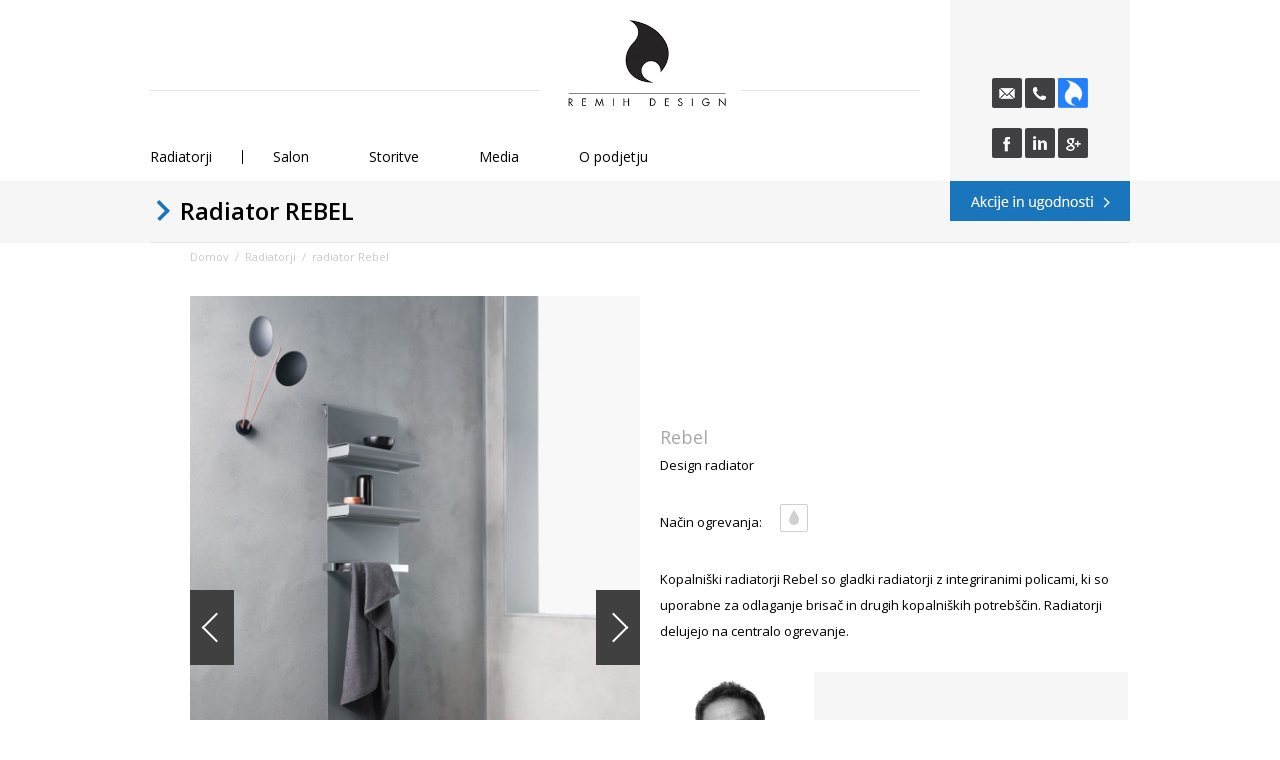

--- FILE ---
content_type: text/html; charset=UTF-8
request_url: https://design-radiatorji.si/radiatorji/radiator-rebel.html
body_size: 31371
content:
 <!DOCTYPE html> <html lang="en"> <head> <title>Radiator	REBEL - Design Radiatorji</title> <meta name="keywords"    content="radiator, radiatorji, gladki radiatorji, kopalniški radiatorji, Caleido"> <meta name="description" content="Gladki radiatorji delujejo na centralo ogrevanje."> <meta property="og:url" content="//design-radiatorji.si/radiatorji/radiator-rebel.html"> <meta property="og:title" content="Radiator	REBEL"> <meta http-equiv="last-modified" content="2024-06-10 @ 14:36:07 UTC"> <meta property="og:description" content="Gladki radiatorji delujejo na centralo ogrevanje."> <!-- Platform default favicons --> <link rel="icon" href="https://img-ie.nccdn.net/favicon.ico?V=60329518#SYSTEM" type="image/x-icon" /> <link rel="apple-touch-icon" href="https://img-ie.nccdn.net/apple-touch-icon.png?V=60329518#SYSTEM"> <link rel="icon" type="image/png" sizes="32x32" href="https://img-ie.nccdn.net/favicon-32x32.png?V=60329518#SYSTEM"> <link rel="icon" type="image/png" sizes="16x16" href="https://img-ie.nccdn.net/favicon-16x16.png?V=60329518#SYSTEM"> <link rel="icon" type="image/png" sizes="16x16" href="/android-chrome-192x192.png#SYSTEM"> <link rel="icon" type="image/png" sizes="16x16" href="/android-chrome-512x512.png#SYSTEM"> <link rel="manifest" href="https://img-ie.nccdn.net/site.webmanifest?V=60329518#SYSTEM"> <link rel="canonical" href="https://design-radiatorji.si/radiatorji/radiator-rebel.html"> <!-- Load react core --> <script type="text/javascript" src="https://unpkg.com/react@16.14.0/umd/react.production.min.js"></script> <!-- Load react DOM with "defer" - prevent execution until DOM ready --> <script type="text/javascript" src="https://unpkg.com/react-dom@16.14.0/umd/react-dom.production.min.js"></script> <script type="text/javascript" src="https://img-ie.nccdn.net/Shared/Scripts/fat_core.EN.js?V=60329518"></script> <script type="text/javascript" src="https://img-ie.nccdn.net/DataFiles/env.js?token=eyJkb21haW4iOiJkZXNpZ24tcmFkaWF0b3JqaS5zaSIsInVzZXJfaWQiOiIxNTIwNDUiLCJwYWdlX25vZGVfaWQiOiIxMjQ2NDE5NCJ9"></script> <script>
      SK__SetPageID('12464194');
      SK.Singletons.env.setMultiple( {
         "current_design_name": "CustomDesign",
         "current_design_category": "",
         "locale": {"currency":"EUR","date_fmt":"$D$. $MNT$ $YEAR$","full_date_fmt":"$WEEKDAY$, $D$. $MONTH$ $YEAR$","location":"SI","long_date_fmt":"$D$. $MONTH$ $YEAR$","short_date_fmt":"$D$.$MN$.$YEAR$","time_fmt":"$H24$:$M$","time_sec_fmt":"$H24$:$M$:$S$","time_zone_fmt":"$H24$:$M$:$S$ $TZ$"},
        } );
        </script> <script type="text/javascript" src="https://img-ie.nccdn.net/Shared/Scripts/fat_eua.EN.js?V=60329518"></script> <script type="text/javascript">(new SK.Utils.SiteReferrer()).store();</script> <link type="text/css" rel="stylesheet" href="https://img-ie.nccdn.net/Designs/Freemona/css/fat_freemona.css?V=60329518"> <link rel="icon"  type="image/gif" href="favicon.gif"> <link href='https://fonts.googleapis.com/css?family=News+Cycle:400,700&subset=latin,latin-ext' rel='stylesheet' type='text/css'> <link href='https://fonts.googleapis.com/css?family=Open+Sans:400italic,400,300,600,700&subset=latin,cyrillic-ext,cyrillic,latin-ext' rel='stylesheet' type='text/css'> <script type="text/javascript">var switchTo5x=true;</script> <script type="text/javascript" src="https://w.sharethis.com/button/buttons.js"></script> <script type="text/javascript">stLight.options({publisher: "150822f3-4f81-44fe-a33a-59fac2b5f21f", doNotHash: false, doNotCopy: false, hashAddressBar: false});</script> <style>
.ig-btn {
background-image:url("slider-left-arrow.png");
background-repeat:no-repeat;
cursor:pointer;
height:75px;
width:44px;
}
.ig-btn.ig-next {
background-image:url("slider-arrow-right.png");
margin-left:10px;
}
.ig-viewer {
-moz-box-shadow:0 2px 30px rgba(0, 0, 0, 0.67);
background-color:#FFFFFF;
margin:50px;
padding:20px;
}
.ig-viewer-close {
background:url("https://ss1.spletnik.si/4_4/000/000/1d2/1b3/close.png") repeat scroll 0 0 transparent;
cursor:pointer;
height:38px;
right:-39px;
top:-39px;
width:38px;
}
</style> <style>
  body {
    -webkit-animation-delay: 0.1s;
    -webkit-animation-name: fontfix;
    -webkit-animation-duration: 0.1s;
    -webkit-animation-iteration-count: 1;
    -webkit-animation-timing-function: linear;
}

@-webkit-keyframes fontfix {
    from { opacity: 1; }
    to   { opacity: 1; }
}
  #sk_002 {  min-height: 181px;}
</style> <script src="https://ajax.googleapis.com/ajax/libs/jquery/1.11.0/jquery.min.js"></script> <script type="text/javascript" charset="utf-8">
jQuery.noConflict();
</script> <script type="text/javascript" charset="utf-8">
  jQuery(function() { jQuery('body').hide().show(); });
</script> <style>
  .naslov {
	background:url(slider-caption-bg.png);
    padding: 25px;
    width: 550px;
  }
  .naslov.right {
    float: right;
    text-align: right !important;
  }
  .ig-caption {
	position:relative;
	top: 55% !important; 
	left:0 !important; 
	width:100% !important;}
  .h3-slid 
  {
    font-family: 'open sans', serif; 
    font-size:30px;
    margin:0px; 
    color: #1976BC;
    font-weight:600;
  }
  .p-slid {
	font-family: 'Open Sans', serif; 
	font-size:18px; 
	color:#ffffff 
  }
  
</style> <link rel="stylesheet" href="https://data.spletnik.si/cookies/cookiecss-g.css" type="text/css" media="screen"> <script type="text/javascript">
  if(Cookie.read('cookieAgree') == "yes")
  {
  (function(i,s,o,g,r,a,m){i['GoogleAnalyticsObject']=r;i[r]=i[r]||function(){
  (i[r].q=i[r].q||[]).push(arguments)},i[r].l=1*new Date();a=s.createElement(o),
  m=s.getElementsByTagName(o)[0];a.async=1;a.src=g;m.parentNode.insertBefore(a,m)
  })(window,document,'script','//www.google-analytics.com/analytics.js','ga');

  ga('create', 'UA-60137401-1', 'auto');
  ga('send', 'pageview');
  };
</script> </head> <body onload="ExecuteOnLoadFunctions();" class="sk-notouch template content-bgr-light " > <script type="text/javascript">
   if ( SK.Util.isTouchDevice() ) {
      document.body.removeClass('sk-notouch');
   }
</script> <script type='text/javascript'>
   SK.Singletons.loadpromise.then(function () {
      const script = document.createElement('script');
      script.type = 'module';
      script.src = '//instant.page/5.1.0';
      script.integrity = 'sha384-by67kQnR+pyfy8yWP4kPO12fHKRLHZPfEsiSXR8u2IKcTdxD805MGUXBzVPnkLHw';
      document.head.append(script);
   })
</script>  <!-- -->  <!-- -->  <!-- --> <script type="text/javascript" src="https://img-ie.nccdn.net/Designs/Freemona/Scripts/fat_freemona.js?V=60329518"></script> <script>
      if ( location.pathname.endsWith( 'sk_snapshot_preview' ) ) {
         window.addEvent( 'load', SK.BuildSnapshotLinks );
      }
   </script> <style type="text/css" id="page_css">
      #sk_001{text-align:left;}#sk_002{text-align:left;}#sk_003_cell{vertical-align:top;}#sk_003{background-image:url(https://0501.nccdn.net/4_2/000/000/087/8ca/header-bg.jpg);height:180px;background-repeat:repeat-x;width:980px;background-position:left top;text-align:center;}#sk_004_cell{vertical-align:top;}#sk_004{text-align:left;}#sk_005_cell{vertical-align:top;}#sk_005{margin-left:390px;text-align:left;padding-right:25px;padding-top:15px;background-color:#fff;width:151px;padding-left:25px;height:95px;}#fm_site_logo{text-align:left;}#sk_006_cell{vertical-align:top;}#sk_006{text-align:left;padding-top:30px;}#fm_mnav_cell{vertical-align:top;}#fm_mnav{text-align:left;}#sk_007_cell{vertical-align:top;}#sk_007{text-align:right;position:relative;min-width:180px;padding-left:30px;width:180px;background-color:#fff;}#fm_header_area{position:relative;text-align:left;z-index:100;}#sk_008{background-color:#f6f6f6;position:relative;text-align:left;overflow:hidden;}#sk_009_cell{vertical-align:top;}#sk_009{border-bottom:1px solid #e6e6e6;padding-top:12px;padding-bottom:15px;text-align:center;width:980px;}#fm_page_title{text-align:left;}#sk_00a_cell{vertical-align:top;}#sk_00a{text-align:left;}#sk_00b_cell{vertical-align:top;}#sk_00b{text-align:center;width:980px;padding-bottom:75px;}#sk_00c{text-align:left;padding-bottom:20px;padding-top:20px;}#fm_aux_area4{text-align:left;}#sk_00d{text-align:left;}#sk_00e{text-align:left;}#sk_00f_cell{vertical-align:top;}#sk_00f{text-align:left;width:470px;margin-bottom:20px;}#fm_aux_area1{margin-right:20px;text-align:left;}#sk_010{text-align:left;width:470px;margin-bottom:20px;}#fm_main_area{text-align:left;}#sk_011{text-align:left;}#fm_shared_area3{text-align:left;}#sk_012{text-align:left;}#fm_aux_area3{text-align:left;}#sk_013{text-align:left;}#fm_shared_area4{text-align:left;}#sk_014{text-align:left;}#fm_shared_area5{text-align:left;}#kontejner1{text-align:left;box-shadow:0 0  ;}#fm_shared_area6{text-align:left;}#fm_aux_area7{text-align:left;}#sk_015{border-top:1px solid #e6e6e6;text-align:left;}#sk_016_cell{vertical-align:middle;}#sk_016{text-align:center;width:980px;display:block ruby;}#fm_aux_area2{text-align:left;}#sk_017{text-align:left;}#sk_018_cell{vertical-align:top;}#sk_018{width:980px;padding-top:10px;border-top:1px solid #e6e6e6;text-align:center;padding-bottom:10px;}#fm_shared_area2{text-align:left;}#sk_019{text-align:left;}#sk_01a_cell{vertical-align:top;}#sk_01a{padding-top:35px;border-top:1px solid #e6e6e6;padding-bottom:75px;text-align:center;width:980px;}#footer_text{text-align:left;}#sk_01b{text-align:left;background-color:#1d1e1e;}#sk_01c_cell{vertical-align:top;}#sk_01c{padding-top:20px;width:980px;padding-bottom:35px;text-align:center;}#sk_01d_cell{vertical-align:top;}#sk_01d{text-align:left;}#fm_shared_area1{text-align:left;}#sk_01e_cell{vertical-align:top;}#sk_01e{text-align:right;}#copyright_slogan_cell{vertical-align:top;}#copyright_slogan{font-size:12px;text-align:right;}body{font-family:Open Sans, sans-serif;}a:link, a:visited{color:#000000;}.pageTitle{padding-top:6px;font-family:Open Sans, sans-serif;padding-left:30px;line-height:1.0;padding-bottom:4px;color:#000;font-size:24px;background-image:url(https://0501.nccdn.net/4_2/000/000/024/ec9/page-title-arrow_2.png);background-position:center left;font-weight:600;background-repeat:no-repeat;}.rte{background-color:#e9e9e9;}.plain{line-height:26px;font-size:13px;font-family:Open Sans, sans-serif;color:#000;}.plain a{color:#000000;text-decoration:underline;}.plainsmall{font-weight:600;font-size:12px;color:#000;}.plainlarge{font-weight:600;font-size:14px;color:#000;}.plainlarge a{text-decoration:none;color:#000000;}.plainlarge a:hover{color:#1A75BB;}.plainfixedwidth{font-size:26px;color:#fff;line-height:1.6em;}.plainfixedwidth a{color:#FFFFFF;text-decoration:none;}.plainfixedwidth a:hover{text-decoration:none;color:#1A75BB;}h1{font-size:13px;line-height:26px;}h2{font-family:Open Sans, sans-serif;font-size:20px;line-height:1.0;}h3{font-size:20px;font-family:Open Sans, sans-serif;line-height:1.0;}.highlight{font-family:Open Sans, sans-serif;font-size:20px;line-height:1.0;}.alert{line-height:1.3;font-size:30px;}.background{color:#cacaca;font-size:11px;}.background a{color:#CACACA;text-decoration:underline;}.background a:hover{text-decoration:none;}.quote{font-size:16px;background-image:url(https://0501.nccdn.net/4_2/000/000/000/0fe/white-line.png);color:#fff;background-repeat:no-repeat;background-position:bottom center;display:block;margin-bottom:10px;padding-bottom:10px;}.customtext1{color:#A7A7A7;font-family:Open Sans, sans-serif;font-size:18px;}.customtext1 a{text-decoration:none;color:#A7A7A7;}.customtext1 a:hover{text-decoration:none;color:#1A75BB;}.customtext2{padding-bottom:10px;line-height:26px;color:#000;font-size:13px;}.customtext2 a{color:#000000;text-decoration:none;}.customtext2 a:hover{text-decoration:none;color:#1A75BB;}.copyright{color:#a9a9a9;}.copyright a{text-decoration:none;color:#A9A9A9;}.copyright a:hover{text-decoration:underline;}.skhl-custom1 .skhl-wrapper{background-color:#e6e6e6;padding-top:1px;}.ig-gallery.ig-type-thumbnails .ig-thumb{padding-bottom:20px;padding-right:20px;}.ig-gallery.ig-type-filmstrip .ig-icongrid .ig-icon{padding-right:10px;padding-top:10px;}.ig-gallery .ig-nav.ig-dots{margin-bottom:20px;height:10px;}.ig-gallery .ig-nav .ig-dot{background-image:url(https://0501.nccdn.net/4_2/000/000/01e/20c/slider-button-normal.png);height:9px;background-repeat:no-repeat;background-position:center center;width:9px;padding-right:5px;}.ig-gallery .ig-nav .ig-dot.ig-selected{background-repeat:no-repeat;background-position:center center;background-image:url(https://0501.nccdn.net/4_2/000/000/024/ec9/slider-button-active.png);}.sgHC0 .sectionCell{padding-right:3px;}.sgHC0 .sectionCell.sectionLast{padding-right:0px;}.sgHC0 .secBody{padding-top:5px;padding-bottom:25px;}.sgVCC0 .noactive .secHead{border-left:1px solid #ffffff;padding-bottom:6px;padding-right:7px;border-bottom:1px solid #ffffff;padding-top:6px;background-color:#1976BC;padding-left:10px;border-right:1px solid #ffffff;text-decoration:none;}.sgVCC0 .noactive .secCptn{font-weight:400;text-decoration:none;color:#ffffff;font-size:18px;font-family:Open Sans, sans-serif;}.sgVCC0 .active .secHead{background-color:#f6f6f6;}.sgVCC0 .active .secCptn{font-family:Open Sans, sans-serif;font-size:18px;color:#a7a7a7;text-decoration:none;font-weight:400;background-color:#f6f6f6;padding-left:10px;padding-top:6px;padding-bottom:6px;padding-right:7px;}.sgVCC0 .noactive.sectionLast .secHead{background-color:#1976BC;border-bottom:0px;text-decoration:none;color:#fff;}.sgVCC0 .noactive.sectionLast .secCptn{color:#fff;border-bottom:0px;}.sgVCC0 .active.sectionLast .secHead{color:#fff;background-color:#1976BC;}.sgVCC0 .active.sectionLast .secCptn{color:#fff;background-color:#1976BC;}.sgVCC0 .secBody{padding-left:20px;border-right:solid 1px #f6f6f6;border-left:solid 1px #f6f6f6;padding-bottom:10px;padding-right:20px;padding-top:10px;}.sgVCC0 .sectionLast .secBody{border-bottom:solid 1px #e6e6e6;}.textfield{padding-top:5px;padding-bottom:5px;padding-right:5px;border-color:#c5c5c5;border-style:solid;padding-left:5px;border-width:1px;}.selectobject{border-width:1px;padding-left:5px;padding-top:5px;border-style:solid;border-color:#c5c5c5;padding-right:5px;padding-bottom:5px;}.textareafieldsmall{padding-left:5px;padding-bottom:5px;border-width:1px;padding-right:5px;border-color:#c5c5c5;border-style:solid;padding-top:5px;}.button{font-size:14px;color:#fff;background-color:#1A75BB;padding-left:15px;padding-top:8px;border-style:none;padding-right:15px;padding-bottom:7px;}#fm_mnav .cs0 .fmBtn{padding-bottom:5px;padding-top:10px;text-decoration:none;}#fm_mnav .cs0 .fmCptn{color:#000;font-size:14px;padding-left:30px;padding-right:30px;line-height:1.0;}#fm_mnav .cs0 .sel .fmBtn{background-repeat:no-repeat;background-position:bottom left;}#fm_mnav .cs0 .sel .fmCptn{color:#1a75bb;}#fm_mnav .cs0 .cur .fmBtn{background-repeat:no-repeat;background-position:bottom left;}#fm_mnav .cs0 .cur .fmCptn{color:#1a75bb;}#fm_mnav .cs0.fmBtnFst .fmCptn{padding-left:0px;border-right:1px solid #000;}#fm_mnav .cs0 .subNav{border-color:#eee;border-style:none;padding-top:10px;border-width:1px;background-position:top left;background-repeat:no-repeat;background-color:#fff;background-image:url(https://0501.nccdn.net/4_2/000/000/087/1ae/sub-nav-gray-line.png);}#fm_mnav .cs0 .fmSubBtn{border-left:0px solid #eee;padding-right:20px;padding-bottom:5px;padding-top:5px;padding-left:10px;background-position:center right;background-repeat:no-repeat;background-color:#fff;border-right:1px solid #eee;text-decoration:none;}#fm_mnav .cs0 .fmSubCptn{border-bottom:1px solid #eee;padding-top:5px;padding-bottom:5px;padding-right:0px;color:#000;font-size:14px;background-image:url(https://0501.nccdn.net/4_2/000/000/051/72c/arrow-blue.png);padding-left:10px;background-position:center right;background-repeat:no-repeat;}#fm_mnav .cs0 .fmSubBtn:hover{background-color:#1a75bb;border-bottom:1px solid #1a75bb;}#fm_mnav .cs0 .fmSubBtn:hover .fmSubCptn{border-style:none;background-repeat:no-repeat;background-image:url(https://0501.nccdn.net/4_2/000/000/04d/add/arrow-white.png);color:#fff;}#fm_mnav .cs0 .curSub .fmSubBtn{background-color:#1a75bb;border-bottom:1px solid #1a75bb;}#fm_mnav .cs0 .curSub .fmSubCptn{background-image:url(https://0501.nccdn.net/4_2/000/000/04d/add/arrow-white.png);color:#fff;border-style:none;}#fm_mnav .cs0 .fmBtnLst .fmSubCptn{border-style:none;}
   </style> <div id ="page2" class="fm-t" style="width: 100%;"><div id="sk_001_cell" class="fm-td" align="left"><div id="sk_001"><div class="fm-t" style="width: 100%;"><div class="fm-tr"><div id="sk_002_cell" class="fm-td" align="left"><div id="sk_002"><div class="fm-t" style="width: 100%;"> <div class="fm-td" style="vertical-align: top;" align="left"> <div class="fm-t" style="width: 100%;"> <div id="sk_003_cell" class="fm-td" align="center"><div id="sk_003"><div class="fm-t" style="width: 100%;"> <div class="fm-td" style="vertical-align: top;" align="left"> <div class="fm-t" style="width: 100%;"> <div id="sk_004_cell" class="fm-td" align="left"><div id="sk_004"><div class="fm-t" style="width: 100%;"><div class="fm-tr"><div id="sk_005_cell" class="fm-td" align="left"><div id="sk_005"><div class="fm-t" style="width: 100%;"> <div class="fm-td" style="vertical-align: top;" align="left"> <div class="fm-t" style="width: 100%;"> <div id="fm_site_logo_cell" class="fm-td" align="left"><div id="fm_site_logo"><div id="e12463144" meta="{node_id:12463144,obj_order:0,obj_inst:&quot;&quot;,obj_id:100,parent_id:0}"><div data-reactroot=""><style type="text/css">.siteTitleLink, .siteTitleLink img {width: 165px;height: 96px;}</style><div id="siteTitleLink" class="siteTitleLink "><a data-link-title="Go to site home page" id="sk-logo-manager-link" title="Go to site home page" href="/"><img src="https://0501.nccdn.net/4_2/000/000/008/486/remih_logo.jpg#RDAMDAID4167412" class="" width="165" height="96" title="Go to site home page" alt="Design Radiatorji"/></a></div></div></div><script type="text/javascript" src="https://img-ie.nccdn.net/Core/Site/Logo/Scripts/fat_display.EN.js?V=60329518" defer></script><script type="text/javascript">SK.Singletons.domreadypromise.then(function () {SK.Singletons.element_instances.set(12463144,ReactDOM.hydrate(React.createElement(SK.React.Component.Logo.Display, {"properties":{"LogoEditor":"{\"captions\":[{\"rotation\":0,\"left\":192,\"shadow\":\"none\",\"text-decoration\":\"none\",\"font-weight\":\"bold\",\"font-family\":\"Helvetica, Arial, sans-serif\",\"font-size\":18,\"color\":\"#000000\",\"top\":58,\"caption\":\"\",\"z-index\":\"102\",\"id\":1,\"hidden\":0,\"font-style\":\"normal\"},{\"rotation\":0,\"left\":192,\"shadow\":\"none\",\"text-decoration\":\"none\",\"font-weight\":\"normal\",\"font-family\":\"Helvetica, Arial, sans-serif\",\"font-size\":12,\"color\":\"#000000\",\"top\":84,\"caption\":\"\",\"z-index\":\"103\",\"id\":2,\"hidden\":0,\"font-style\":\"normal\"}],\"icons\":[{\"width\":46,\"rotation\":0,\"left\":138,\"size\":\"large\",\"iconId\":\"\",\"z-index\":\"104\",\"top\":58,\"collectionId\":\"\",\"id\":1,\"hidden\":0}]}","LogoImageHeight":96,"CanvasStyle":"white","LogoSizeType":"custom","LogoImageWidth":"165","PageTitleDelimiter":" - ","LogoType":"__Custom__","SiteTitle":"Design Radiatorji","LogoSrc":"https://0501.nccdn.net/4_2/000/000/008/486/remih_logo.jpg#RDAMDAID4167412","LogoCSS":".siteTitleLink, .siteTitleLink img {width: 165px;height: 96px;}","LogoSize":"200x100"},"placeholder":"e12463144","parent_id":"0","obj_inst":"","display_options":{"type":"panel","width":"240"},"node_id":"12463144","session_id":"1768811853_796_490691151","user_name":"P003110113","obj_order":"0","elements":[],"obj_id":"100"}),document.getElementById('e12463144')));});</script> </div></div></div></div></div></div></div></div><div class="fm-tr"><div id="sk_006_cell" class="fm-td" align="left"><div id="sk_006"><div class="fm-t" style="width: 100%;"> <div class="fm-td" style="vertical-align: top;" align="left"> <div class="fm-t" style="width: 100%;"> <div id="fm_mnav_cell" class="fm-td" align="left"><div id="fm_mnav"><div id="AREA__NAV_AREA"><div class="plain"> <div id="e12464195" > <div id="e12463150" meta="{node_id:12463150,obj_order:0,obj_inst:&quot;&quot;,obj_id:14,parent_id:0}"><div class="fmMM " id="fm_mobile_menu_toggler"><div class="fmMMCptn">Menu</div><div class="fmMMIcn"></div></div><div id="fm_menu" class="sk-menu sk-menu-horizontal     sk-sub-menu-vertical   " role="navigation"><ul id="sk-main-menu-list" class="sk-main-menu-list" role="menubar"><li class="sk-menu-item" role="none"></li><li class="sk-menu-item" role="none"><div class="plain sk-content-wrapper-12469076"><div id="e12469076" meta="{node_id:12469076,obj_order:1,obj_inst:&quot;&quot;,obj_id:61,parent_id:12463150}"><div class="sk-main-menu-item cs0     sk-menu-item-linked"><div class="sk-menu-item-wrapper   " style="z-index:0"><a class="menu_contents fmBtn" role="menuitem" title="Radiatorji" href="/radiatorji.html" rel="" target="" tabindex="0"><img alt="External link opens in new tab or window" src="https://img-ie.nccdn.net/Shared/Images/blank.gif?V=60329518#SYSTEM" class="sk-system-hidden-element"/><span class="fmCptn"><span class="sk-menu-flex-wrapper"><span class="sk-menu-flex-container"><span class="fmCptnWrap"><span class="fmCptnMain" contenteditable="false"></span></span></span></span></span></a></div><div class="sk-sub-menu sk-menu-overlap-em sk-menu-hide"><div class="sk-menu sk-sub-menu-holder"><ul class="subNav " role="menu"><li class="sk-menu-item" role="none"></li><li class="sk-menu-item" role="none"><div class="plain sk-content-wrapper-12469202"><div id="e12469202" meta="{node_id:12469202,obj_order:1,obj_inst:&quot;&quot;,obj_id:21,parent_id:12469076}"><div class="sk-menu-item-holder cs     sk-menu-item-linked"><div class="sk-menu-item-wrapper   "><a class="menu_contents fmSubBtn" role="menuitem" title="Kategorija 1" href="/vsi-radiatorji.html" rel="" target="_self" tabindex="0"><span class="fmSubCptn"><span class="sk-menu-flex-wrapper"><span class="sk-menu-flex-container"><span class="fmCptnWrap"><span class="fmCptnMain" contenteditable="false"></span></span></span></span></span></a></div></div></div><script type="text/javascript" src="https://img-ie.nccdn.net/Core/Navigation/build/display.m.EN.js?V=60329518" defer></script><script type="text/javascript">SK.Singletons.domreadypromise.then(function () {SK.Singletons.element_instances.set(12469202,ReactDOM.hydrate(React.createElement(SK.Core.Entry.Navigation.display.default, {"obj_inst":"","parent_id":"12469076","properties":{"SelectedImageStock":"","Text":"Vsi radiatorji","RolloverImageStock":"","Link":"","NormalImageStock":"","Alt":"Kategorija 1","SubTitle":"","ImageLocation":"left","LinkOptions":"{\"rel\":\"\",\"target\":\"_self\"}","ResizeImages":"1","ImageSrcType":"none","InternalLink":"12463303","InternalLinkSelect":"internal"},"obj_order":"1","user_name":"P003110113","display_options":{"type":"panel","width":"404"},"edit_in_mobile_view":false,"placeholder":"e12469202","obj_id":"21","session_id":"1768811853_796_490691151","node_id":"12469202"}),document.getElementById('e12469202')));});</script></div></li><li class="sk-menu-item" role="none"><div class="plain sk-content-wrapper-12469220"><div id="e12469220" meta="{node_id:12469220,obj_order:2,obj_inst:&quot;&quot;,obj_id:21,parent_id:12469076}"><div class="sk-menu-item-holder cs     sk-menu-item-linked"><div class="sk-menu-item-wrapper   "><a class="menu_contents fmSubBtn" role="menuitem" title="Kopalniški radiatorji" href="/kopalniski-radiatorji.html" rel="" target="_self" tabindex="-1"><span class="fmSubCptn"><span class="sk-menu-flex-wrapper"><span class="sk-menu-flex-container"><span class="fmCptnWrap"><span class="fmCptnMain" contenteditable="false"></span></span></span></span></span></a></div></div></div><script type="text/javascript" src="https://img-ie.nccdn.net/Core/Navigation/build/display.m.EN.js?V=60329518" defer></script><script type="text/javascript">SK.Singletons.domreadypromise.then(function () {SK.Singletons.element_instances.set(12469220,ReactDOM.hydrate(React.createElement(SK.Core.Entry.Navigation.display.default, {"parent_id":"12469076","obj_inst":"","properties":{"InternalLinkSelect":"internal","InternalLink":"12466131","ImageSrcType":"none","ResizeImages":"1","LinkOptions":"{\"rel\":\"\",\"target\":\"_self\"}","ImageLocation":"left","SubTitle":"","Link":"","Alt":"Kopalniški radiatorji","NormalImageStock":"","RolloverImageStock":"","Text":"Radiatorji za kopalnico","SelectedImageStock":""},"user_name":"P003110113","obj_order":"2","display_options":{"width":"404","type":"panel"},"edit_in_mobile_view":false,"placeholder":"e12469220","obj_id":"21","session_id":"1768811853_796_490691151","node_id":"12469220"}),document.getElementById('e12469220')));});</script></div></li><li class="sk-menu-item" role="none"><div class="plain sk-content-wrapper-12469244"><div id="e12469244" meta="{node_id:12469244,obj_order:3,obj_inst:&quot;&quot;,obj_id:21,parent_id:12469076}"><div class="sk-menu-item-holder cs     sk-menu-item-linked"><div class="sk-menu-item-wrapper   "><a class="menu_contents fmSubBtn" role="menuitem" title="Radiatorji za bivalne prostore" href="/radiatorji-za-bivalni-prostor.html" rel="" target="_self" tabindex="-1"><span class="fmSubCptn"><span class="sk-menu-flex-wrapper"><span class="sk-menu-flex-container"><span class="fmCptnWrap"><span class="fmCptnMain" contenteditable="false"></span></span></span></span></span></a></div></div></div><script type="text/javascript" src="https://img-ie.nccdn.net/Core/Navigation/build/display.m.EN.js?V=60329518" defer></script><script type="text/javascript">SK.Singletons.domreadypromise.then(function () {SK.Singletons.element_instances.set(12469244,ReactDOM.hydrate(React.createElement(SK.Core.Entry.Navigation.display.default, {"parent_id":"12469076","obj_inst":"","properties":{"RolloverImageStock":"","SelectedImageStock":"","Text":"Radiatorji za bivalni prostor","Link":"","NormalImageStock":"","Alt":"Radiatorji za bivalne prostore","ImageLocation":"left","LinkOptions":"{\"rel\":\"\",\"target\":\"_self\"}","SubTitle":"","InternalLinkSelect":"internal","ResizeImages":"1","ImageSrcType":"none","InternalLink":"12466148"},"user_name":"P003110113","obj_order":"3","display_options":{"type":"panel","width":"404"},"edit_in_mobile_view":false,"placeholder":"e12469244","obj_id":"21","node_id":"12469244","session_id":"1768811853_796_490691151"}),document.getElementById('e12469244')));});</script></div></li><li class="sk-menu-item" role="none"><div class="plain sk-content-wrapper-12469261"><div id="e12469261" meta="{node_id:12469261,obj_order:4,obj_inst:&quot;&quot;,obj_id:21,parent_id:12469076}"><div class="sk-menu-item-holder cs     sk-menu-item-linked"><div class="sk-menu-item-wrapper   "><a class="menu_contents fmSubBtn" role="menuitem" title="Električni radiatorji" href="/elektricni-radiatorji.html" rel="" target="_self" tabindex="-1"><span class="fmSubCptn"><span class="sk-menu-flex-wrapper"><span class="sk-menu-flex-container"><span class="fmCptnWrap"><span class="fmCptnMain" contenteditable="false"></span></span></span></span></span></a></div></div></div><script type="text/javascript" src="https://img-ie.nccdn.net/Core/Navigation/build/display.m.EN.js?V=60329518" defer></script><script type="text/javascript">SK.Singletons.domreadypromise.then(function () {SK.Singletons.element_instances.set(12469261,ReactDOM.hydrate(React.createElement(SK.Core.Entry.Navigation.display.default, {"obj_id":"21","session_id":"1768811853_796_490691151","node_id":"12469261","edit_in_mobile_view":false,"placeholder":"e12469261","user_name":"P003110113","obj_order":"4","display_options":{"type":"panel","width":"404"},"parent_id":"12469076","obj_inst":"","properties":{"RolloverImageStock":"","SelectedImageStock":"","Text":"Električni radiatorji","Link":"","NormalImageStock":"","Alt":"Električni radiatorji","LinkOptions":"{\"rel\":\"\",\"target\":\"_self\"}","ImageLocation":"left","SubTitle":"","InternalLinkSelect":"internal","ImageSrcType":"none","InternalLink":"12466160","ResizeImages":"1"}}),document.getElementById('e12469261')));});</script></div></li><li class="sk-menu-item" role="none"><div class="plain sk-content-wrapper-12469301"><div id="e12469301" meta="{node_id:12469301,obj_order:6,obj_inst:&quot;&quot;,obj_id:21,parent_id:12469076}"><div class="sk-menu-item-holder cs     sk-menu-item-linked"><div class="sk-menu-item-wrapper   "><a class="menu_contents fmSubBtn" role="menuitem" title="Kategorija 2" href="/proizvajalci.html" rel="" target="" tabindex="-1"><img alt="External link opens in new tab or window" src="https://img-ie.nccdn.net/Shared/Images/blank.gif?V=60329518#SYSTEM" class="sk-system-hidden-element"/><span class="fmSubCptn"><span class="sk-menu-flex-wrapper"><span class="sk-menu-flex-container"><span class="fmCptnWrap"><span class="fmCptnMain" contenteditable="false"></span></span></span></span></span></a></div></div></div><script type="text/javascript" src="https://img-ie.nccdn.net/Core/Navigation/build/display.m.EN.js?V=60329518" defer></script><script type="text/javascript">SK.Singletons.domreadypromise.then(function () {SK.Singletons.element_instances.set(12469301,ReactDOM.hydrate(React.createElement(SK.Core.Entry.Navigation.display.default, {"display_options":{"width":"404","type":"panel"},"obj_order":"6","user_name":"P003110113","properties":{"InternalLink":"12465359","ImageSrcType":"none","ResizeImages":"1","InternalLinkSelect":"[newpage]","SubTitle":"","LinkOptions":"{\"rel\":\"\",\"target\":\"\"}","ImageLocation":"left","Link":"","NormalImageStock":"","Alt":"Kategorija 2","Text":"Proizvajalci","SelectedImageStock":"","RolloverImageStock":""},"obj_inst":"","parent_id":"12469076","node_id":"12469301","session_id":"1768811853_796_490691151","obj_id":"21","placeholder":"e12469301","edit_in_mobile_view":false}),document.getElementById('e12469301')));});</script></div></li><li class="sk-menu-item" role="none"><div class="plain sk-content-wrapper-12469318"><div id="e12469318" meta="{node_id:12469318,obj_order:7,obj_inst:&quot;&quot;,obj_id:21,parent_id:12469076}"><div class="sk-menu-item-holder cs     sk-menu-item-linked"><div class="sk-menu-item-wrapper   "><a class="menu_contents fmSubBtn" role="menuitem" title="Kategorija test 3" href="/oblikovalci.html" rel="" target="_self" tabindex="-1"><span class="fmSubCptn"><span class="sk-menu-flex-wrapper"><span class="sk-menu-flex-container"><span class="fmCptnWrap"><span class="fmCptnMain" contenteditable="false"></span></span></span></span></span></a></div></div></div><script type="text/javascript" src="https://img-ie.nccdn.net/Core/Navigation/build/display.m.EN.js?V=60329518" defer></script><script type="text/javascript">SK.Singletons.domreadypromise.then(function () {SK.Singletons.element_instances.set(12469318,ReactDOM.hydrate(React.createElement(SK.Core.Entry.Navigation.display.default, {"obj_id":"21","node_id":"12469318","session_id":"1768811853_796_490691151","edit_in_mobile_view":false,"placeholder":"e12469318","obj_order":"7","user_name":"P003110113","display_options":{"type":"panel","width":"404"},"obj_inst":"","parent_id":"12469076","properties":{"NormalImageStock":"","Alt":"Kategorija test 3","Link":"","SelectedImageStock":"","Text":"Oblikovalci","RolloverImageStock":"","InternalLink":"12463259","ImageSrcType":"none","ResizeImages":"1","InternalLinkSelect":"internal","SubTitle":"","LinkOptions":"{\"rel\":\"\",\"target\":\"_self\"}","ImageLocation":"left"}}),document.getElementById('e12469318')));});</script></div></li></ul></div></div></div></div><script type="text/javascript" src="https://img-ie.nccdn.net/Core/Navigation/build/display.m.EN.js?V=60329518" defer></script><script type="text/javascript">SK.Singletons.domreadypromise.then(function () {SK.Singletons.element_instances.set(12469076,ReactDOM.hydrate(React.createElement(SK.Core.Entry.Navigation.display.default, {"obj_id":"61","node_id":"12469076","session_id":"1768811853_796_490691151","edit_in_mobile_view":false,"placeholder":"e12469076","obj_order":"1","elements":[{"placeholder":null,"node_id":"12469202","contents":"<!--##<include_wce gk=\"152045_12469202_1\" ck=\"152045_12469202_1\" MenuInst=\"\" Order=\"1\" orientation=\"0\">##-->"},{"contents":"<!--##<include_wce gk=\"152045_12469220_1\" ck=\"152045_12469220_1\" MenuInst=\"\" Order=\"1\" orientation=\"0\">##-->","placeholder":null,"node_id":"12469220"},{"node_id":"12469244","placeholder":null,"contents":"<!--##<include_wce gk=\"152045_12469244_1\" ck=\"152045_12469244_1\" MenuInst=\"\" Order=\"1\" orientation=\"0\">##-->"},{"node_id":"12469261","placeholder":null,"contents":"<!--##<include_wce gk=\"152045_12469261_1\" ck=\"152045_12469261_1\" MenuInst=\"\" Order=\"1\" orientation=\"0\">##-->"},{"contents":"<!--##<include_wce gk=\"152045_12469301_1\" ck=\"152045_12469301_1\" MenuInst=\"\" Order=\"1\" orientation=\"0\">##-->","placeholder":null,"node_id":"12469301"},{"contents":"<!--##<include_wce gk=\"152045_12469318_1\" ck=\"152045_12469318_1\" MenuInst=\"\" Order=\"1\" orientation=\"0\">##-->","placeholder":null,"node_id":"12469318"}],"user_name":"P003110113","display_options":{"width":"404","type":"panel"},"obj_inst":"","parent_id":"12463150","properties":{"Link":"","NormalImageStock":"","Alt":"Radiatorji","SelectedImageStock":"","Text":"Radiatorji","RolloverImageStock":"","ImageSrcType":"none","InternalLink":"12463281","ResizeImages":"1","InternalLinkSelect":"[newpage]","SubTitle":"","MenuItemColor":"0","LinkOptions":"{\"rel\":\"\",\"target\":\"\"}","ImageLocation":"left"}}),document.getElementById('e12469076')));});</script></div></li><li class="sk-menu-item" role="none"><div class="plain sk-content-wrapper-12469093"><div id="e12469093" meta="{node_id:12469093,obj_order:2,obj_inst:&quot;&quot;,obj_id:61,parent_id:12463150}"><div class="sk-main-menu-item cs0     sk-menu-item-linked"><div class="sk-menu-item-wrapper   " style="z-index:0"><a class="menu_contents fmBtn" role="menuitem" title="Salon" href="/salon-radiatorjev.html" rel="" target="_self" tabindex="-1"><span class="fmCptn"><span class="sk-menu-flex-wrapper"><span class="sk-menu-flex-container"><span class="fmCptnWrap"><span class="fmCptnMain" contenteditable="false"></span></span></span></span></span></a></div><div class="sk-sub-menu sk-menu-overlap-em sk-menu-hide"><div class="sk-menu sk-sub-menu-holder"><ul class="subNav sk-empty-sub-menu" role="menu"><li class="sk-menu-item" role="none"></li></ul></div></div></div></div><script type="text/javascript" src="https://img-ie.nccdn.net/Core/Navigation/build/display.m.EN.js?V=60329518" defer></script><script type="text/javascript">SK.Singletons.domreadypromise.then(function () {SK.Singletons.element_instances.set(12469093,ReactDOM.hydrate(React.createElement(SK.Core.Entry.Navigation.display.default, {"properties":{"SubTitle":"","MenuItemColor":"0","LinkOptions":"{\"rel\":\"\",\"target\":\"_self\"}","ImageLocation":"left","ImageSrcType":"none","InternalLink":"12463181","ResizeImages":"1","InternalLinkSelect":"internal","SelectedImageStock":"","Text":"Salon","RolloverImageStock":"","Link":"","Alt":"Salon","NormalImageStock":""},"obj_inst":"","parent_id":"12463150","display_options":{"width":"404","type":"panel"},"elements":[],"obj_order":"2","user_name":"P003110113","placeholder":"e12469093","edit_in_mobile_view":false,"session_id":"1768811853_796_490691151","node_id":"12469093","obj_id":"61"}),document.getElementById('e12469093')));});</script></div></li><li class="sk-menu-item" role="none"><div class="plain sk-content-wrapper-12469112"><div id="e12469112" meta="{node_id:12469112,obj_order:3,obj_inst:&quot;&quot;,obj_id:61,parent_id:12463150}"><div class="sk-main-menu-item cs0     sk-menu-item-linked"><div class="sk-menu-item-wrapper   " style="z-index:0"><a class="menu_contents fmBtn" role="menuitem" title="Storitve" href="/storitve.html" rel="" target="_self" tabindex="-1"><span class="fmCptn"><span class="sk-menu-flex-wrapper"><span class="sk-menu-flex-container"><span class="fmCptnWrap"><span class="fmCptnMain" contenteditable="false"></span></span></span></span></span></a></div><div class="sk-sub-menu sk-menu-overlap-em sk-menu-hide"><div class="sk-menu sk-sub-menu-holder"><ul class="subNav " role="menu"><li class="sk-menu-item" role="none"></li><li class="sk-menu-item" role="none"><div class="plain sk-content-wrapper-12469203"><div id="e12469203" meta="{node_id:12469203,obj_order:1,obj_inst:&quot;&quot;,obj_id:21,parent_id:12469112}"><div class="sk-menu-item-holder cs     sk-menu-item-linked"><div class="sk-menu-item-wrapper   "><a class="menu_contents fmSubBtn" role="menuitem" title="Svetovanje" href="/svetovanje.html" rel="" target="_self" tabindex="0"><span class="fmSubCptn"><span class="sk-menu-flex-wrapper"><span class="sk-menu-flex-container"><span class="fmCptnWrap"><span class="fmCptnMain" contenteditable="false"></span></span></span></span></span></a></div></div></div><script type="text/javascript" src="https://img-ie.nccdn.net/Core/Navigation/build/display.m.EN.js?V=60329518" defer></script><script type="text/javascript">SK.Singletons.domreadypromise.then(function () {SK.Singletons.element_instances.set(12469203,ReactDOM.hydrate(React.createElement(SK.Core.Entry.Navigation.display.default, {"parent_id":"12469112","obj_inst":"","properties":{"NormalImageStock":"","Alt":"Svetovanje","Link":"","SelectedImageStock":"","Text":"Svetovanje","RolloverImageStock":"","ImageSrcType":"none","InternalLink":"12463193","ResizeImages":"1","InternalLinkSelect":"internal","SubTitle":"","LinkOptions":"{\"rel\":\"\",\"target\":\"_self\"}","ImageLocation":"left"},"user_name":"P003110113","obj_order":"1","display_options":{"width":"404","type":"panel"},"edit_in_mobile_view":false,"placeholder":"e12469203","obj_id":"21","session_id":"1768811853_796_490691151","node_id":"12469203"}),document.getElementById('e12469203')));});</script></div></li><li class="sk-menu-item" role="none"><div class="plain sk-content-wrapper-12469221"><div id="e12469221" meta="{node_id:12469221,obj_order:2,obj_inst:&quot;&quot;,obj_id:21,parent_id:12469112}"><div class="sk-menu-item-holder cs     sk-menu-item-linked"><div class="sk-menu-item-wrapper   "><a class="menu_contents fmSubBtn" role="menuitem" title="Prodaja" href="/radiatorji.html" rel="" target="_self" tabindex="-1"><span class="fmSubCptn"><span class="sk-menu-flex-wrapper"><span class="sk-menu-flex-container"><span class="fmCptnWrap"><span class="fmCptnMain" contenteditable="false"></span></span></span></span></span></a></div></div></div><script type="text/javascript" src="https://img-ie.nccdn.net/Core/Navigation/build/display.m.EN.js?V=60329518" defer></script><script type="text/javascript">SK.Singletons.domreadypromise.then(function () {SK.Singletons.element_instances.set(12469221,ReactDOM.hydrate(React.createElement(SK.Core.Entry.Navigation.display.default, {"display_options":{"width":"404","type":"panel"},"user_name":"P003110113","obj_order":"2","properties":{"RolloverImageStock":"","Text":"Prodaja","SelectedImageStock":"","NormalImageStock":"","Alt":"Prodaja","Link":"","ImageLocation":"left","LinkOptions":"{\"rel\":\"\",\"target\":\"_self\"}","SubTitle":"","InternalLinkSelect":"internal","ResizeImages":"1","InternalLink":"12463281","ImageSrcType":"none"},"parent_id":"12469112","obj_inst":"","node_id":"12469221","session_id":"1768811853_796_490691151","obj_id":"21","placeholder":"e12469221","edit_in_mobile_view":false}),document.getElementById('e12469221')));});</script></div></li><li class="sk-menu-item" role="none"><div class="plain sk-content-wrapper-12469245"><div id="e12469245" meta="{node_id:12469245,obj_order:3,obj_inst:&quot;&quot;,obj_id:21,parent_id:12469112}"><div class="sk-menu-item-holder cs     sk-menu-item-linked"><div class="sk-menu-item-wrapper   "><a class="menu_contents fmSubBtn" role="menuitem" title="Montaža" href="/montaza-radiatorjev.html" rel="" target="_self" tabindex="-1"><span class="fmSubCptn"><span class="sk-menu-flex-wrapper"><span class="sk-menu-flex-container"><span class="fmCptnWrap"><span class="fmCptnMain" contenteditable="false"></span></span></span></span></span></a></div></div></div><script type="text/javascript" src="https://img-ie.nccdn.net/Core/Navigation/build/display.m.EN.js?V=60329518" defer></script><script type="text/javascript">SK.Singletons.domreadypromise.then(function () {SK.Singletons.element_instances.set(12469245,ReactDOM.hydrate(React.createElement(SK.Core.Entry.Navigation.display.default, {"obj_id":"21","node_id":"12469245","session_id":"1768811853_796_490691151","edit_in_mobile_view":false,"placeholder":"e12469245","user_name":"P003110113","obj_order":"3","display_options":{"type":"panel","width":"404"},"parent_id":"12469112","obj_inst":"","properties":{"RolloverImageStock":"","Text":"Montaža","SelectedImageStock":"","Alt":"Montaža","NormalImageStock":"","Link":"","ImageLocation":"left","LinkOptions":"{\"rel\":\"\",\"target\":\"_self\"}","SubTitle":"","InternalLinkSelect":"internal","ResizeImages":"1","ImageSrcType":"none","InternalLink":"12463204"}}),document.getElementById('e12469245')));});</script></div></li></ul></div></div></div></div><script type="text/javascript" src="https://img-ie.nccdn.net/Core/Navigation/build/display.m.EN.js?V=60329518" defer></script><script type="text/javascript">SK.Singletons.domreadypromise.then(function () {SK.Singletons.element_instances.set(12469112,ReactDOM.hydrate(React.createElement(SK.Core.Entry.Navigation.display.default, {"edit_in_mobile_view":false,"placeholder":"e12469112","obj_id":"61","node_id":"12469112","session_id":"1768811853_796_490691151","obj_inst":"","parent_id":"12463150","properties":{"ImageLocation":"left","LinkOptions":"{\"rel\":\"\",\"target\":\"_self\"}","MenuItemColor":"0","SubTitle":"","InternalLinkSelect":"internal","ResizeImages":"1","ImageSrcType":"none","InternalLink":"12465316","RolloverImageStock":"","Text":"Storitve","SelectedImageStock":"","Link":"","Alt":"Storitve","NormalImageStock":""},"elements":[{"placeholder":null,"node_id":"12469203","contents":"<!--##<include_wce gk=\"152045_12469203_1\" ck=\"152045_12469203_1\" MenuInst=\"\" Order=\"1\" orientation=\"0\">##-->"},{"contents":"<!--##<include_wce gk=\"152045_12469221_1\" ck=\"152045_12469221_1\" MenuInst=\"\" Order=\"1\" orientation=\"0\">##-->","placeholder":null,"node_id":"12469221"},{"node_id":"12469245","placeholder":null,"contents":"<!--##<include_wce gk=\"152045_12469245_1\" ck=\"152045_12469245_1\" MenuInst=\"\" Order=\"1\" orientation=\"0\">##-->"}],"obj_order":"3","user_name":"P003110113","display_options":{"type":"panel","width":"404"}}),document.getElementById('e12469112')));});</script></div></li><li class="sk-menu-item" role="none"><div class="plain sk-content-wrapper-12469128"><div id="e12469128" meta="{node_id:12469128,obj_order:4,obj_inst:&quot;&quot;,obj_id:61,parent_id:12463150}"><div class="sk-main-menu-item cs0     "><div class="sk-menu-item-wrapper   " style="z-index:0"><a class="menu_contents fmBtn" role="menuitem" title="Media" href="#" rel="" target="" tabindex="-1"><img alt="External link opens in new tab or window" src="https://img-ie.nccdn.net/Shared/Images/blank.gif?V=60329518#SYSTEM" class="sk-system-hidden-element"/><span class="fmCptn"><span class="sk-menu-flex-wrapper"><span class="sk-menu-flex-container"><span class="fmCptnWrap"><span class="fmCptnMain" contenteditable="false"></span></span></span></span></span></a></div><div class="sk-sub-menu sk-menu-overlap-em sk-menu-hide"><div class="sk-menu sk-sub-menu-holder"><ul class="subNav " role="menu"><li class="sk-menu-item" role="none"></li><li class="sk-menu-item" role="none"><div class="plain sk-content-wrapper-12469204"><div id="e12469204" meta="{node_id:12469204,obj_order:1,obj_inst:&quot;&quot;,obj_id:21,parent_id:12469128}"><div class="sk-menu-item-holder cs     sk-menu-item-linked"><div class="sk-menu-item-wrapper   "><a class="menu_contents fmSubBtn" role="menuitem" title="Reference 2" href="/projekti.html" rel="" target="_self" tabindex="0"><span class="fmSubCptn"><span class="sk-menu-flex-wrapper"><span class="sk-menu-flex-container"><span class="fmCptnWrap"><span class="fmCptnMain" contenteditable="false"></span></span></span></span></span></a></div></div></div><script type="text/javascript" src="https://img-ie.nccdn.net/Core/Navigation/build/display.m.EN.js?V=60329518" defer></script><script type="text/javascript">SK.Singletons.domreadypromise.then(function () {SK.Singletons.element_instances.set(12469204,ReactDOM.hydrate(React.createElement(SK.Core.Entry.Navigation.display.default, {"edit_in_mobile_view":false,"placeholder":"e12469204","obj_id":"21","node_id":"12469204","session_id":"1768811853_796_490691151","obj_inst":"","parent_id":"12469128","properties":{"InternalLinkSelect":"internal","ResizeImages":"1","InternalLink":"12466188","ImageSrcType":"none","ImageLocation":"left","LinkOptions":"{\"rel\":\"\",\"target\":\"_self\"}","SubTitle":"","Alt":"Reference 2","NormalImageStock":"","Link":"","RolloverImageStock":"","Text":"Projekti","SelectedImageStock":""},"obj_order":"1","user_name":"P003110113","display_options":{"type":"panel","width":"404"}}),document.getElementById('e12469204')));});</script></div></li><li class="sk-menu-item" role="none"><div class="plain sk-content-wrapper-12469222"><div id="e12469222" meta="{node_id:12469222,obj_order:2,obj_inst:&quot;&quot;,obj_id:21,parent_id:12469128}"><div class="sk-menu-item-holder cs     sk-menu-item-linked"><div class="sk-menu-item-wrapper   "><a class="menu_contents fmSubBtn" role="menuitem" title="Novice" href="/novice.html" rel="" target="_self" tabindex="-1"><span class="fmSubCptn"><span class="sk-menu-flex-wrapper"><span class="sk-menu-flex-container"><span class="fmCptnWrap"><span class="fmCptnMain" contenteditable="false"></span></span></span></span></span></a></div></div></div><script type="text/javascript" src="https://img-ie.nccdn.net/Core/Navigation/build/display.m.EN.js?V=60329518" defer></script><script type="text/javascript">SK.Singletons.domreadypromise.then(function () {SK.Singletons.element_instances.set(12469222,ReactDOM.hydrate(React.createElement(SK.Core.Entry.Navigation.display.default, {"display_options":{"width":"404","type":"panel"},"obj_order":"2","user_name":"P003110113","properties":{"InternalLinkSelect":"internal","InternalLink":"12463237","ImageSrcType":"none","ResizeImages":"1","LinkOptions":"{\"rel\":\"\",\"target\":\"_self\"}","ImageLocation":"left","SubTitle":"","Link":"","Alt":"Novice","NormalImageStock":"","RolloverImageStock":"","SelectedImageStock":"","Text":"Novice"},"obj_inst":"","parent_id":"12469128","node_id":"12469222","session_id":"1768811853_796_490691151","obj_id":"21","placeholder":"e12469222","edit_in_mobile_view":false}),document.getElementById('e12469222')));});</script></div></li><li class="sk-menu-item" role="none"><div class="plain sk-content-wrapper-12469246"><div id="e12469246" meta="{node_id:12469246,obj_order:3,obj_inst:&quot;&quot;,obj_id:21,parent_id:12469128}"><div class="sk-menu-item-holder cs     sk-menu-item-linked"><div class="sk-menu-item-wrapper   "><a class="menu_contents fmSubBtn" role="menuitem" title="Download" href="/download.html" rel="" target="_self" tabindex="-1"><span class="fmSubCptn"><span class="sk-menu-flex-wrapper"><span class="sk-menu-flex-container"><span class="fmCptnWrap"><span class="fmCptnMain" contenteditable="false"></span></span></span></span></span></a></div></div></div><script type="text/javascript" src="https://img-ie.nccdn.net/Core/Navigation/build/display.m.EN.js?V=60329518" defer></script><script type="text/javascript">SK.Singletons.domreadypromise.then(function () {SK.Singletons.element_instances.set(12469246,ReactDOM.hydrate(React.createElement(SK.Core.Entry.Navigation.display.default, {"parent_id":"12469128","obj_inst":"","properties":{"Link":"","Alt":"Download","NormalImageStock":"","Text":"Download","SelectedImageStock":"","RolloverImageStock":"","ResizeImages":"1","ImageSrcType":"none","InternalLink":"12465305","InternalLinkSelect":"internal","SubTitle":"","ImageLocation":"left","LinkOptions":"{\"rel\":\"\",\"target\":\"_self\"}"},"user_name":"P003110113","obj_order":"3","display_options":{"type":"panel","width":"404"},"edit_in_mobile_view":false,"placeholder":"e12469246","obj_id":"21","session_id":"1768811853_796_490691151","node_id":"12469246"}),document.getElementById('e12469246')));});</script></div></li></ul></div></div></div></div><script type="text/javascript" src="https://img-ie.nccdn.net/Core/Navigation/build/display.m.EN.js?V=60329518" defer></script><script type="text/javascript">SK.Singletons.domreadypromise.then(function () {SK.Singletons.element_instances.set(12469128,ReactDOM.hydrate(React.createElement(SK.Core.Entry.Navigation.display.default, {"placeholder":"e12469128","edit_in_mobile_view":false,"node_id":"12469128","session_id":"1768811853_796_490691151","obj_id":"61","properties":{"RolloverImageStock":"","Text":"Media","SelectedImageStock":"","Link":"","NormalImageStock":"","Alt":"Media","LinkOptions":"{\"rel\":\"\",\"target\":\"\"}","ImageLocation":"left","SubTitle":"","MenuItemColor":"0","InternalLinkSelect":"_NONE_","ImageSrcType":"none","InternalLink":"_NONE_","ResizeImages":"1"},"parent_id":"12463150","obj_inst":"","display_options":{"type":"panel","width":"404"},"user_name":"P003110113","obj_order":"4","elements":[{"contents":"<!--##<include_wce gk=\"152045_12469204_1\" ck=\"152045_12469204_1\" MenuInst=\"\" Order=\"1\" orientation=\"0\">##-->","placeholder":null,"node_id":"12469204"},{"contents":"<!--##<include_wce gk=\"152045_12469222_1\" ck=\"152045_12469222_1\" MenuInst=\"\" Order=\"1\" orientation=\"0\">##-->","node_id":"12469222","placeholder":null},{"contents":"<!--##<include_wce gk=\"152045_12469246_1\" ck=\"152045_12469246_1\" MenuInst=\"\" Order=\"1\" orientation=\"0\">##-->","placeholder":null,"node_id":"12469246"}]}),document.getElementById('e12469128')));});</script></div></li><li class="sk-menu-item" role="none"><div class="plain sk-content-wrapper-12469144"><div id="e12469144" meta="{node_id:12469144,obj_order:5,obj_inst:&quot;&quot;,obj_id:61,parent_id:12463150}"><div class="sk-main-menu-item cs0     "><div class="sk-menu-item-wrapper   " style="z-index:0"><a class="menu_contents fmBtn" role="menuitem" title="O podjetju" href="#" rel="" target="" tabindex="-1"><img alt="External link opens in new tab or window" src="https://img-ie.nccdn.net/Shared/Images/blank.gif?V=60329518#SYSTEM" class="sk-system-hidden-element"/><span class="fmCptn"><span class="sk-menu-flex-wrapper"><span class="sk-menu-flex-container"><span class="fmCptnWrap"><span class="fmCptnMain" contenteditable="false"></span></span></span></span></span></a></div><div class="sk-sub-menu sk-menu-overlap-em sk-menu-hide"><div class="sk-menu sk-sub-menu-holder"><ul class="subNav " role="menu"><li class="sk-menu-item" role="none"></li><li class="sk-menu-item" role="none"><div class="plain sk-content-wrapper-12469205"><div id="e12469205" meta="{node_id:12469205,obj_order:1,obj_inst:&quot;&quot;,obj_id:21,parent_id:12469144}"><div class="sk-menu-item-holder cs     sk-menu-item-linked"><div class="sk-menu-item-wrapper   "><a class="menu_contents fmSubBtn" role="menuitem" title="Remih Design" href="/remih-design.html" rel="" target="" tabindex="0"><img alt="External link opens in new tab or window" src="https://img-ie.nccdn.net/Shared/Images/blank.gif?V=60329518#SYSTEM" class="sk-system-hidden-element"/><span class="fmSubCptn"><span class="sk-menu-flex-wrapper"><span class="sk-menu-flex-container"><span class="fmCptnWrap"><span class="fmCptnMain" contenteditable="false"></span></span></span></span></span></a></div></div></div><script type="text/javascript" src="https://img-ie.nccdn.net/Core/Navigation/build/display.m.EN.js?V=60329518" defer></script><script type="text/javascript">SK.Singletons.domreadypromise.then(function () {SK.Singletons.element_instances.set(12469205,ReactDOM.hydrate(React.createElement(SK.Core.Entry.Navigation.display.default, {"obj_id":"21","session_id":"1768811853_796_490691151","node_id":"12469205","edit_in_mobile_view":false,"placeholder":"e12469205","obj_order":"1","user_name":"P003110113","display_options":{"type":"panel","width":"404"},"obj_inst":"","parent_id":"12469144","properties":{"SubTitle":"","LinkOptions":"{\"rel\":\"\",\"target\":\"\"}","ImageLocation":"left","InternalLink":"12465327","ImageSrcType":"none","ResizeImages":"1","InternalLinkSelect":"[newpage]","Text":"Remih Design","SelectedImageStock":"","RolloverImageStock":"","Link":"","Alt":"Remih Design","NormalImageStock":""}}),document.getElementById('e12469205')));});</script></div></li><li class="sk-menu-item" role="none"><div class="plain sk-content-wrapper-12469223"><div id="e12469223" meta="{node_id:12469223,obj_order:2,obj_inst:&quot;&quot;,obj_id:21,parent_id:12469144}"><div class="sk-menu-item-holder cs     sk-menu-item-linked"><div class="sk-menu-item-wrapper   "><a class="menu_contents fmSubBtn" role="menuitem" title="Salon" href="/salon-radiatorjev.html" rel="" target="_self" tabindex="-1"><span class="fmSubCptn"><span class="sk-menu-flex-wrapper"><span class="sk-menu-flex-container"><span class="fmCptnWrap"><span class="fmCptnMain" contenteditable="false"></span></span></span></span></span></a></div></div></div><script type="text/javascript" src="https://img-ie.nccdn.net/Core/Navigation/build/display.m.EN.js?V=60329518" defer></script><script type="text/javascript">SK.Singletons.domreadypromise.then(function () {SK.Singletons.element_instances.set(12469223,ReactDOM.hydrate(React.createElement(SK.Core.Entry.Navigation.display.default, {"parent_id":"12469144","obj_inst":"","properties":{"RolloverImageStock":"","SelectedImageStock":"","Text":"Salon","Link":"","NormalImageStock":"","Alt":"Salon","LinkOptions":"{\"rel\":\"\",\"target\":\"_self\"}","ImageLocation":"left","SubTitle":"","InternalLinkSelect":"internal","ImageSrcType":"none","InternalLink":"12463181","ResizeImages":"1"},"user_name":"P003110113","obj_order":"2","display_options":{"width":"404","type":"panel"},"edit_in_mobile_view":false,"placeholder":"e12469223","obj_id":"21","node_id":"12469223","session_id":"1768811853_796_490691151"}),document.getElementById('e12469223')));});</script></div></li><li class="sk-menu-item" role="none"><div class="plain sk-content-wrapper-12469247"><div id="e12469247" meta="{node_id:12469247,obj_order:3,obj_inst:&quot;&quot;,obj_id:21,parent_id:12469144}"><div class="sk-menu-item-holder cs     sk-menu-item-linked"><div class="sk-menu-item-wrapper   "><a class="menu_contents fmSubBtn" role="menuitem" title="Kontakt" href="/kontakt.html" rel="" target="_self" tabindex="-1"><span class="fmSubCptn"><span class="sk-menu-flex-wrapper"><span class="sk-menu-flex-container"><span class="fmCptnWrap"><span class="fmCptnMain" contenteditable="false"></span></span></span></span></span></a></div></div></div><script type="text/javascript" src="https://img-ie.nccdn.net/Core/Navigation/build/display.m.EN.js?V=60329518" defer></script><script type="text/javascript">SK.Singletons.domreadypromise.then(function () {SK.Singletons.element_instances.set(12469247,ReactDOM.hydrate(React.createElement(SK.Core.Entry.Navigation.display.default, {"obj_inst":"","parent_id":"12469144","properties":{"ResizeImages":"1","ImageSrcType":"none","InternalLink":"12463226","InternalLinkSelect":"internal","SubTitle":"","ImageLocation":"left","LinkOptions":"{\"rel\":\"\",\"target\":\"_self\"}","Link":"","Alt":"Kontakt","NormalImageStock":"","Text":"Kontakt","SelectedImageStock":"","RolloverImageStock":""},"obj_order":"3","user_name":"P003110113","display_options":{"width":"404","type":"panel"},"edit_in_mobile_view":false,"placeholder":"e12469247","obj_id":"21","session_id":"1768811853_796_490691151","node_id":"12469247"}),document.getElementById('e12469247')));});</script></div></li></ul></div></div></div></div><script type="text/javascript" src="https://img-ie.nccdn.net/Core/Navigation/build/display.m.EN.js?V=60329518" defer></script><script type="text/javascript">SK.Singletons.domreadypromise.then(function () {SK.Singletons.element_instances.set(12469144,ReactDOM.hydrate(React.createElement(SK.Core.Entry.Navigation.display.default, {"session_id":"1768811853_796_490691151","node_id":"12469144","obj_id":"61","placeholder":"e12469144","edit_in_mobile_view":false,"display_options":{"type":"panel","width":"404"},"obj_order":"5","elements":[{"contents":"<!--##<include_wce gk=\"152045_12469205_1\" ck=\"152045_12469205_1\" MenuInst=\"\" Order=\"1\" orientation=\"0\">##-->","node_id":"12469205","placeholder":null},{"contents":"<!--##<include_wce gk=\"152045_12469223_1\" ck=\"152045_12469223_1\" MenuInst=\"\" Order=\"1\" orientation=\"0\">##-->","placeholder":null,"node_id":"12469223"},{"contents":"<!--##<include_wce gk=\"152045_12469247_1\" ck=\"152045_12469247_1\" MenuInst=\"\" Order=\"1\" orientation=\"0\">##-->","node_id":"12469247","placeholder":null}],"user_name":"P003110113","properties":{"SubTitle":"","MenuItemColor":"0","LinkOptions":"{\"rel\":\"\",\"target\":\"\"}","ImageLocation":"left","InternalLink":"_NONE_","ImageSrcType":"none","ResizeImages":"1","InternalLinkSelect":"_NONE_","SelectedImageStock":"","Text":"O podjetju","RolloverImageStock":"","NormalImageStock":"","Alt":"O podjetju","Link":""},"obj_inst":"","parent_id":"12463150"}),document.getElementById('e12469144')));});</script></div></li></ul></div></div><script type="text/javascript" src="https://img-ie.nccdn.net/Core/Navigation/build/display.m.EN.js?V=60329518" defer></script><script type="text/javascript">SK.Singletons.domreadypromise.then(function () {SK.Singletons.element_instances.set(12463150,ReactDOM.hydrate(React.createElement(SK.Core.Entry.Navigation.display.default, {"display_options":{"type":"panel","width":"404"},"menu_properties":{"properties":{"SubmenuAnimation":"","MenuStyle":"","SubmenuLayout":"","MenuAlignment":""},"orientation":"0"},"user_name":"P003110113","obj_order":"0","elements":[{"contents":"<!--##<include_wce gk=\"152045_12469076_1\" ck=\"152045_12469076_1\" MenuInst=\"\" Order=\"1\" orientation=\"0\">##-->","placeholder":null,"node_id":"12469076"},{"node_id":"12469093","placeholder":null,"contents":"<!--##<include_wce gk=\"152045_12469093_1\" ck=\"152045_12469093_1\" MenuInst=\"\" Order=\"1\" orientation=\"0\">##-->"},{"contents":"<!--##<include_wce gk=\"152045_12469112_1\" ck=\"152045_12469112_1\" MenuInst=\"\" Order=\"1\" orientation=\"0\">##-->","placeholder":null,"node_id":"12469112"},{"contents":"<!--##<include_wce gk=\"152045_12469128_1\" ck=\"152045_12469128_1\" MenuInst=\"\" Order=\"1\" orientation=\"0\">##-->","node_id":"12469128","placeholder":null},{"contents":"<!--##<include_wce gk=\"152045_12469144_1\" ck=\"152045_12469144_1\" MenuInst=\"\" Order=\"1\" orientation=\"0\">##-->","placeholder":null,"node_id":"12469144"}],"properties":{"MenuAlignment":"","SubmenuLayout":"1","SubmenuAnimation":"","MenuStyle":""},"parent_id":"0","obj_inst":"","node_id":"12463150","session_id":"1768811853_796_490691151","obj_id":"14","placeholder":"e12463150","edit_in_mobile_view":false}),document.getElementById('e12463150')));});</script> </div></div></div> </div></div></div></div></div></div></div></div></div></div></div><div id="sk_007_cell" class="fm-td" align="right"><div id="sk_007"><div class="fm-t" style="width: 100%;"> <div class="fm-td" style="vertical-align: top;" align="left"> <div class="fm-t" style="width: 100%;"> <div id="fm_header_area_cell" class="fm-td" align="left"><div id="fm_header_area" role="complementary"> <div id="AREA__HEADER_SHARED_AREA"><div class="plain"> <div id="e12464196" >  <div class="areaContentWrapper" > <div class="plain"><div id="e12469086" meta="{node_id:12469086,obj_order:1,obj_inst:&quot;&quot;,obj_id:11,parent_id:12463146}"><div contenteditable="false" class="contentAreaElement elmRte rte-content-holder"><p class="plain"> </p><div class="sk-rte-table-wrapper"><table bgcolor="#f6f6f6" border="0" bordercolor cellpadding="0" cellspacing="0" class="sk-dynamic-id-table1421054496658628" data-properties='{"odd_rows_bgcolor":"","even_rows_bgcolor":""}' style="max-width: 180px" width="180px"> <tbody> <tr><td class="plain" colspan="1" rowspan="1" style width="10px">&#xA0;</td><td class="plain" style><div align="left"><b> </b></div><div align="center"><br></div><div align="center"><br></div><div align="center"><br></div><div align="center"><a href="mailto:info@design-radiatorji.si" link="" rel target="_blank"><img alt="External link opens in new tab or window" class="sk-system-hidden-element" src="https://img-ie.nccdn.net/Shared/Images/blank.gif?V=60329518#SYSTEM"><img alt="info@design-radiatorji.si" border="0" src='https://0501.nccdn.net/4_2/000/000/03f/ac7/email_icon.jpg' title="info@design-radiatorji.si"></a>&#xA0;<a href="tel:015114290" link="" rel target="_blank"><img alt="External link opens in new tab or window" class="sk-system-hidden-element" src="https://img-ie.nccdn.net/Shared/Images/blank.gif?V=60329518#SYSTEM"><img alt="01 511 41 90" border="0" src='https://0501.nccdn.net/4_2/000/000/064/d40/telefon_icona.jpg' title="01 511 41 90"></a>&#xA0;<a href="http://www.remih-i.si" link="" rel target="_blank"><img alt="External link opens in new tab or window" class="sk-system-hidden-element" src="https://img-ie.nccdn.net/Shared/Images/blank.gif?V=60329518#SYSTEM"><img align alt="www.remih-i.si" border="0" src='https://0501.nccdn.net/4_2/000/000/024/ec9/logo_s.png' title="www.remih-i.si"></a><br><a href="https://www.facebook.com/DesignRadiatorji?ref=hl" link="" rel target="_blank"><img alt="External link opens in new tab or window" class="sk-system-hidden-element" src="https://img-ie.nccdn.net/Shared/Images/blank.gif?V=60329518#SYSTEM"><img alt="facebook" border="0" height="30" src='https://0501.nccdn.net/4_2/000/000/017/e75/face.png' style="margin: 12px 0px 15px 0px" title="facebook" width="30"></a>&#xA0;<a href="https://www.linkedin.com/company/remih-design?trk=company_logo" link="" rel target="_blank"><img alt="External link opens in new tab or window" class="sk-system-hidden-element" src="https://img-ie.nccdn.net/Shared/Images/blank.gif?V=60329518#SYSTEM"><img alt="linkedin" border="0" src='https://0501.nccdn.net/4_2/000/000/087/8ae/linkedin.png' style="margin: 0px 0px 15px 0px" title="linkedin" width="30"></a>&#xA0;<a href="https://plus.google.com/+Design-radiatorjiSi" link="" rel target="_blank"><img alt="External link opens in new tab or window" class="sk-system-hidden-element" src="https://img-ie.nccdn.net/Shared/Images/blank.gif?V=60329518#SYSTEM"><img alt="google+" border="0" src='https://0501.nccdn.net/4_2/000/000/03f/ac7/google.png' style="margin: 0px 0px 15px 0px" title="google+" width="30"></a></div></td><td class="plain" style width="10px">&#xA0;</td></tr></tbody> </table></div> <a href="/akcije.html" link="" rel target="_self"><img alt="" border="0" class=" sk-img-block-320" size="-1" src='https://0501.nccdn.net/4_2/000/000/011/751/header-button.jpg'></a><br><p class="plain"></p></div></div><script type="text/javascript" src="https://img-ie.nccdn.net/Core/Elements/TextAndImage/build/display.m.EN.js?V=60329518" defer></script><link type="text/css" rel="stylesheet" href="https://img-ie.nccdn.net/Core/Elements/TextAndImage/build/TextAndImage_display.css?V=60329518"><script type="text/javascript">SK.Singletons.domreadypromise.then(function () {SK.Singletons.element_instances.set(12469086,ReactDOM.hydrate(React.createElement(SK.Core.Entry.TextAndImage.display.default, {"edit_in_mobile_view":true,"placeholder":"e12469086","obj_id":"11","node_id":"12469086","session_id":"1768811853_796_490691151","mobile_view_options":{"window_padding":{"top":0},"type":"panel","animation":{"window":{"open":{"top":0}}},"position":{"top":0}},"parent_id":"12463146","obj_inst":"","properties":{"rte_anchor_old_ids":"","Style":"","old_image_daids":"3274127,3274128,3274233,3266047,3266046,3266045,3262806","HtmlText":"<p class=\"plain\"> </p><div class=\"sk-rte-table-wrapper\"><table bgcolor=\"#f6f6f6\" border=\"0\" bordercolor cellpadding=\"0\" cellspacing=\"0\" class=\"sk-dynamic-id-table1421054496658628\" data-properties='{\"odd_rows_bgcolor\":\"\",\"even_rows_bgcolor\":\"\"}' style=\"max-width: 180px\" width=\"180px\"> <tbody> <tr><td class=\"plain\" colspan=\"1\" rowspan=\"1\" style width=\"10px\">&#xA0;</td><td class=\"plain\" style><div align=\"left\"><b> </b></div><div align=\"center\"><br></div><div align=\"center\"><br></div><div align=\"center\"><br></div><div align=\"center\"><a href=\"mailto:info@design-radiatorji.si\" link=\"\" rel target=\"_blank\"><img alt=\"External link opens in new tab or window\" class=\"sk-system-hidden-element\" src=\"/Shared/Images/blank.gif#SYSTEM\"><img alt=\"info@design-radiatorji.si\" border=\"0\" src='https://0501.nccdn.net/4_2/000/000/03f/ac7/email_icon.jpg' title=\"info@design-radiatorji.si\"></a>&#xA0;<a href=\"tel:015114290\" link=\"\" rel target=\"_blank\"><img alt=\"External link opens in new tab or window\" class=\"sk-system-hidden-element\" src=\"/Shared/Images/blank.gif#SYSTEM\"><img alt=\"01 511 41 90\" border=\"0\" src='https://0501.nccdn.net/4_2/000/000/064/d40/telefon_icona.jpg' title=\"01 511 41 90\"></a>&#xA0;<a href=\"http://www.remih-i.si\" link=\"\" rel target=\"_blank\"><img alt=\"External link opens in new tab or window\" class=\"sk-system-hidden-element\" src=\"/Shared/Images/blank.gif#SYSTEM\"><img align alt=\"www.remih-i.si\" border=\"0\" src='https://0501.nccdn.net/4_2/000/000/024/ec9/logo_s.png' title=\"www.remih-i.si\"></a><br><a href=\"https://www.facebook.com/DesignRadiatorji?ref=hl\" link=\"\" rel target=\"_blank\"><img alt=\"External link opens in new tab or window\" class=\"sk-system-hidden-element\" src=\"/Shared/Images/blank.gif#SYSTEM\"><img alt=\"facebook\" border=\"0\" height=\"30\" src='https://0501.nccdn.net/4_2/000/000/017/e75/face.png' style=\"margin: 12px 0px 15px 0px\" title=\"facebook\" width=\"30\"></a>&#xA0;<a href=\"https://www.linkedin.com/company/remih-design?trk=company_logo\" link=\"\" rel target=\"_blank\"><img alt=\"External link opens in new tab or window\" class=\"sk-system-hidden-element\" src=\"/Shared/Images/blank.gif#SYSTEM\"><img alt=\"linkedin\" border=\"0\" src='https://0501.nccdn.net/4_2/000/000/087/8ae/linkedin.png' style=\"margin: 0px 0px 15px 0px\" title=\"linkedin\" width=\"30\"></a>&#xA0;<a href=\"https://plus.google.com/+Design-radiatorjiSi\" link=\"\" rel target=\"_blank\"><img alt=\"External link opens in new tab or window\" class=\"sk-system-hidden-element\" src=\"/Shared/Images/blank.gif#SYSTEM\"><img alt=\"google+\" border=\"0\" src='https://0501.nccdn.net/4_2/000/000/03f/ac7/google.png' style=\"margin: 0px 0px 15px 0px\" title=\"google+\" width=\"30\"></a></div></td><td class=\"plain\" style width=\"10px\">&#xA0;</td></tr></tbody> </table></div> <a href=\"/akcije.html\" link=\"\" rel target=\"_self\"><img alt=\"\" border=\"0\" class=\" sk-img-block-320\" size=\"-1\" src='https://0501.nccdn.net/4_2/000/000/011/751/header-button.jpg'></a><br><p class=\"plain\"></p>","rte_image_old_daids":"4169240,4169241,4169242,4169243,4169244,4169245,4169246","rte_media_old_daids":""},"user_name":"P003110113","obj_order":"1","display_options":{"width":"404","type":"panel"}}),document.getElementById('e12469086')));});</script></div> </div> </div></div></div></div></div></div></div></div></div></div></div></div></div></div></div></div></div></div></div></div></div><div class="fm-tr"><div id="sk_008_cell" class="fm-td" align="left"><div id="sk_008"><div class="fm-t" style="width: 100%;"> <div class="fm-td" style="vertical-align: top;" align="left"> <div class="fm-t" style="width: 100%;"> <div id="sk_009_cell" class="fm-td" align="center"><div id="sk_009"><div class="fm-t" style="width: 100%;"> <div class="fm-td" style="vertical-align: top;" align="left"> <div class="fm-t" style="width: 100%;"> <div id="fm_page_title_cell" class="fm-td" align="left"><div id="fm_page_title"> <div id="ePageTitle" > <h1 id="pageTitle" class="pageTitle" data-bind="editableText: properties.Title">Radiator	REBEL</h1> </div> </div></div></div></div></div></div></div></div></div></div></div></div></div><div class="fm-tr"><div id="sk_00a_cell" class="fm-td" align="left"><div id="sk_00a"><div class="fm-t" style="width: 100%;"> <div class="fm-td" style="vertical-align: top;" align="left"> <div class="fm-t" style="width: 100%;"> <div id="sk_00b_cell" class="fm-td" align="center"><div id="sk_00b"><div class="fm-t" style="width: 100%;"><div class="fm-td" style="vertical-align: top;" align="left"> <div class="fm-t" style="width: 100%;"><div id="sk_00c_cell" class="fm-td" align="left"><div id="sk_00c"><div class="fm-t" style="width: 100%;"> <div class="fm-td" style="vertical-align: top;" align="left"> <div class="fm-t" style="width: 100%;"> <div id="fm_aux_area4_cell" class="fm-td" align="left"><div id="fm_aux_area4" role="complementary"><div id="AREA__AUX_CONTENT4"><div class="plain"> <div class="areaContentWrapper" > </div></div></div> </div></div></div></div></div></div></div><div id="sk_00d_cell" class="fm-td" align="left"><div id="sk_00d"><div class="fm-t" style="width: 100%;"> <div class="fm-td" style="vertical-align: top;" align="left"> <div class="fm-t" style="width: 100%;"> </div></div></div></div></div><div id="sk_00e_cell" class="fm-td" align="left"><div id="sk_00e"><div class="fm-t" style="width: 100%;"> <div class="fm-td" style="vertical-align: top;" align="left"> <div class="fm-t" style="width: 100%;"> <div id="sk_00f_cell" class="fm-td" align="left"><div id="sk_00f"><div class="fm-t" style="width: 100%;"> <div class="fm-td" style="vertical-align: top;" align="left"> <div class="fm-t" style="width: 100%;"> <div id="fm_aux_area1_cell" class="fm-td" align="left"><div id="fm_aux_area1" role="complementary"><div id="AREA__AUX_CONTENT1"><div class="plain"> <div class="areaContentWrapper" > <div class="plain"><div id="e14001036" meta="{node_id:14001036,obj_order:1,obj_inst:&quot;&quot;,obj_id:11,parent_id:12464197}"><div contenteditable="false" class="contentAreaElement elmRte rte-content-holder"> <p class="plain" style=""><font class="background" style=""><a href="http://user.spletnik.si/Shared/Html/8019624" link="" rel="" style="" target="_blank"><img alt="External link opens in new tab or window" class="sk-system-hidden-element" src="https://img-ie.nccdn.net/Shared/Images/blank.gif?V=60329518#SYSTEM">Domov</a> &nbsp;/ &nbsp;<a href="http://user.spletnik.si/Shared/Html/8019998" link="" rel="" style="" target="_blank"><img alt="External link opens in new tab or window" class="sk-system-hidden-element" src="https://img-ie.nccdn.net/Shared/Images/blank.gif?V=60329518#SYSTEM">Radiatorji</a>&nbsp; / &nbsp;radiator Rebel</font></p><p class="plain"><br></p></div></div><script type="text/javascript" src="https://img-ie.nccdn.net/Core/Elements/TextAndImage/build/display.m.EN.js?V=60329518" defer></script><link type="text/css" rel="stylesheet" href="https://img-ie.nccdn.net/Core/Elements/TextAndImage/build/TextAndImage_display.css?V=60329518"><script type="text/javascript">SK.Singletons.domreadypromise.then(function () {SK.Singletons.element_instances.set(14001036,ReactDOM.hydrate(React.createElement(SK.Core.Entry.TextAndImage.display.default, {"display_options":{"width":"404","type":"panel"},"obj_inst":"","parent_id":"12464197","session_id":"1768935559_102304_447875050","properties":{"rte_image_old_daids":"","rte_media_old_daids":"","Style":"","rte_anchor_old_ids":"","HtmlText":" <p class=\"plain\" style=\"\"><font class=\"background\" style=\"\"><a href=\"http://user.spletnik.si/Shared/Html/8019624\" link=\"\" rel=\"\" style=\"\" target=\"_blank\"><img alt=\"External link opens in new tab or window\" class=\"sk-system-hidden-element\" src=\"/Shared/Images/blank.gif#SYSTEM\">Domov</a> &nbsp;/ &nbsp;<a href=\"http://user.spletnik.si/Shared/Html/8019998\" link=\"\" rel=\"\" style=\"\" target=\"_blank\"><img alt=\"External link opens in new tab or window\" class=\"sk-system-hidden-element\" src=\"/Shared/Images/blank.gif#SYSTEM\">Radiatorji</a>&nbsp; / &nbsp;radiator Rebel</font></p><p class=\"plain\"><br></p>"},"mobile_view_options":{"type":"panel","window_padding":{"top":0},"position":{"top":0},"animation":{"window":{"open":{"top":0}}}},"user_name":"P003110113","obj_order":"1","obj_id":"11","edit_in_mobile_view":true,"placeholder":"e14001036","node_id":"14001036"}),document.getElementById('e14001036')));});</script></div> <div class="plain"><div id="e14001037" meta="{node_id:14001037,obj_order:2,obj_inst:&quot;&quot;,obj_id:72,parent_id:12464197}"><div class="ig-gallery-wrapper" data-reactroot=""><style>#e14001037 .ig-gallery-no-js.ig-gallery-loading {height: auto;opacity : 1;} #e14001037 .ig-gallery-no-js.ig-gallery.sk-ig-image-gallery .ig-img-loading {background: transparent;} #e14001037 .ig-gallery-loading {height : 600px}#e14001037 .sk-ig-image-gallery .ig-thumbs {max-width : 470px;} #e14001037 .ig-icongrid .ig-icon,#e14001037 .ig-icongrid .ig-icon .sk-ig-dimensions-wrapper {width : 80px;height : 80px;} #e14001037 .ig-icongrid .ig-icon .clip-wrapper {max-width : 80px;max-height : 80px;}#e14001037 .ig-thumb {max-height : 600px;} </style><div class="ig-gallery sk-ig-image-gallery ig-type-filmstrip ig-navtype-bottom"><div class="ig-thumbs"><div class="sk-ig-scroll-container ig-mask"><span class="ig-transition-mgr" style="margin-left:-000%;transition:margin-left 500ms ease"></span><div class="ig-transition-item"><div class="ig-thumb ig-slide"><div class="ig-img ig-img-loading"><div class="sk-ig-dimensions-wrapper" style="max-width:470px;max-height:600px"><div class="sk-ig-ratio-wrapper" style="padding-bottom:127.65957446808511%"><div class="sk-ig-effect-wrapper css-mode effect-none crop lesser-ratio"><div class="sk-ig-reflection-wrapper"><a class="sk-ig-clip-wrapper sk-ig-smaller-image sk-ig-open-viewer" style="clip-path:none" data-node="[popup]"><img crossorigin="anonymous" data-srcset="https://0501.nccdn.net/4_2/000/000/046/6ea/20973_1490953997_52_20973-160x204.jpg#RDAMDAID5658292 160w, https://0501.nccdn.net/4_2/000/000/000/350/20973_1490953997_52_20973-320x409.jpg#RDAMDAID5658291 320w, https://0501.nccdn.net/4_2/000/000/089/236/20973_1490953997_52_20973.jpg#RDAMDAID5658286 470w" data-src="https://0501.nccdn.net/4_2/000/000/089/236/20973_1490953997_52_20973.jpg#RDAMDAID5658286" sizes="(max-width: 470px) 100vw, 470px" alt="https://0501.nccdn.net/4_2/000/000/089/236/20973_1490953997_52_20973.jpg"/></a></div></div></div></div></div></div><div class="ig-caption" style="max-width:none"><div></div></div></div><div class="ig-transition-item"><div class="ig-thumb ig-slide"><div class="ig-img ig-img-loading"><div class="sk-ig-dimensions-wrapper" style="max-width:470px;max-height:600px"><div class="sk-ig-ratio-wrapper" style="padding-bottom:127.65957446808511%"><div class="sk-ig-effect-wrapper css-mode effect-none crop lesser-ratio"><div class="sk-ig-reflection-wrapper"><a class="sk-ig-clip-wrapper sk-ig-smaller-image sk-ig-open-viewer" style="clip-path:none" data-node="[popup]"><img crossorigin="anonymous" data-srcset="https://0501.nccdn.net/4_2/000/000/03f/ac7/6314_1490954014_230_6314-160x204.jpg#RDAMDAID5658294 160w, https://0501.nccdn.net/4_2/000/000/00e/0ee/6314_1490954014_230_6314-320x409.jpg#RDAMDAID5658293 320w, https://0501.nccdn.net/4_2/000/000/008/486/6314_1490954014_230_6314.jpg#RDAMDAID5658288 470w" data-src="https://0501.nccdn.net/4_2/000/000/008/486/6314_1490954014_230_6314.jpg#RDAMDAID5658288" sizes="(max-width: 470px) 100vw, 470px" alt="https://0501.nccdn.net/4_2/000/000/008/486/6314_1490954014_230_6314.jpg"/></a></div></div></div></div></div></div><div class="ig-caption" style="max-width:none"><div></div></div></div><div class="ig-transition-item"><div class="ig-thumb ig-slide"><div class="ig-img ig-img-loading"><div class="sk-ig-dimensions-wrapper" style="max-width:470px;max-height:600px"><div class="sk-ig-ratio-wrapper" style="padding-bottom:127.65957446808511%"><div class="sk-ig-effect-wrapper css-mode effect-none crop lesser-ratio"><div class="sk-ig-reflection-wrapper"><a class="sk-ig-clip-wrapper sk-ig-smaller-image sk-ig-open-viewer" style="clip-path:none" data-node="[popup]"><img crossorigin="anonymous" data-srcset="https://0501.nccdn.net/4_2/000/000/057/fca/21107_1490954047_91_21107-160x204.jpg#RDAMDAID5658290 160w, https://0501.nccdn.net/4_2/000/000/038/2d3/21107_1490954047_91_21107-320x409.jpg#RDAMDAID5658289 320w, https://0501.nccdn.net/4_2/000/000/085/862/21107_1490954047_91_21107.jpg#RDAMDAID5658285 470w" data-src="https://0501.nccdn.net/4_2/000/000/085/862/21107_1490954047_91_21107.jpg#RDAMDAID5658285" sizes="(max-width: 470px) 100vw, 470px" alt="https://0501.nccdn.net/4_2/000/000/085/862/21107_1490954047_91_21107.jpg"/></a></div></div></div></div></div></div><div class="ig-caption" style="max-width:none"><div></div></div></div></div><div class="ig-btn ig-prev ig-disabled"></div><div class="ig-btn ig-next"></div></div><div class="ig-icongrid ig-horizontal" style="height:auto"><div class="sk-ui-scrollwrapper"><div class="sk-ig-icon-scroller"><div class="ig-icon ig-selected"><div class="sk-ig-dimensions-wrapper" style="max-width:80px;max-height:80px"><div class="sk-ig-ratio-wrapper" style="padding-bottom:100%"><div class="sk-ig-effect-wrapper css-mode effect-none crop lesser-ratio"><div class="sk-ig-reflection-wrapper"><a class="sk-ig-clip-wrapper" style="clip-path:none;height:80px"><img crossorigin="anonymous" data-srcset="https://0501.nccdn.net/4_2/000/000/046/6ea/20973_1490953997_52_20973-160x204.jpg#RDAMDAID5658292 160w, https://0501.nccdn.net/4_2/000/000/000/350/20973_1490953997_52_20973-320x409.jpg#RDAMDAID5658291 320w, https://0501.nccdn.net/4_2/000/000/089/236/20973_1490953997_52_20973.jpg#RDAMDAID5658286 470w" data-src="https://0501.nccdn.net/4_2/000/000/089/236/20973_1490953997_52_20973.jpg#RDAMDAID5658286" sizes="(max-width: 80px) 100vw, 80px" alt="https://0501.nccdn.net/4_2/000/000/089/236/20973_1490953997_52_20973.jpg"/></a></div></div></div></div></div><div class="ig-icon"><div class="sk-ig-dimensions-wrapper" style="max-width:80px;max-height:80px"><div class="sk-ig-ratio-wrapper" style="padding-bottom:100%"><div class="sk-ig-effect-wrapper css-mode effect-none crop lesser-ratio"><div class="sk-ig-reflection-wrapper"><a class="sk-ig-clip-wrapper" style="clip-path:none;height:80px"><img crossorigin="anonymous" data-srcset="https://0501.nccdn.net/4_2/000/000/03f/ac7/6314_1490954014_230_6314-160x204.jpg#RDAMDAID5658294 160w, https://0501.nccdn.net/4_2/000/000/00e/0ee/6314_1490954014_230_6314-320x409.jpg#RDAMDAID5658293 320w, https://0501.nccdn.net/4_2/000/000/008/486/6314_1490954014_230_6314.jpg#RDAMDAID5658288 470w" data-src="https://0501.nccdn.net/4_2/000/000/008/486/6314_1490954014_230_6314.jpg#RDAMDAID5658288" sizes="(max-width: 80px) 100vw, 80px" alt="https://0501.nccdn.net/4_2/000/000/008/486/6314_1490954014_230_6314.jpg"/></a></div></div></div></div></div><div class="ig-icon"><div class="sk-ig-dimensions-wrapper" style="max-width:80px;max-height:80px"><div class="sk-ig-ratio-wrapper" style="padding-bottom:100%"><div class="sk-ig-effect-wrapper css-mode effect-none crop lesser-ratio"><div class="sk-ig-reflection-wrapper"><a class="sk-ig-clip-wrapper" style="clip-path:none;height:80px"><img crossorigin="anonymous" data-srcset="https://0501.nccdn.net/4_2/000/000/057/fca/21107_1490954047_91_21107-160x204.jpg#RDAMDAID5658290 160w, https://0501.nccdn.net/4_2/000/000/038/2d3/21107_1490954047_91_21107-320x409.jpg#RDAMDAID5658289 320w, https://0501.nccdn.net/4_2/000/000/085/862/21107_1490954047_91_21107.jpg#RDAMDAID5658285 470w" data-src="https://0501.nccdn.net/4_2/000/000/085/862/21107_1490954047_91_21107.jpg#RDAMDAID5658285" sizes="(max-width: 80px) 100vw, 80px" alt="https://0501.nccdn.net/4_2/000/000/085/862/21107_1490954047_91_21107.jpg"/></a></div></div></div></div></div></div></div></div></div>0</div></div><script type="text/javascript" src="https://img-ie.nccdn.net/Shared/UIComponents/Internal/LinkInterface/Scripts/link.transpiled.js?V=60329518" defer></script><script type="text/javascript" src="https://img-ie.nccdn.net/Core/Elements/Gallery/build/display.m.EN.js?V=60329518" defer></script><link type="text/css" rel="stylesheet" href="https://img-ie.nccdn.net/Core/Elements/Gallery/build/Gallery_display.css?V=60329518"><script type="text/javascript">SK.Singletons.domreadypromise.then(function () {SK.Singletons.element_instances.set(14001037,ReactDOM.hydrate(React.createElement(SK.Core.Entry.Gallery.display.default, {"obj_id":"72","obj_inst":"","parent_id":"12464197","display_options":{"type":"panel","width":"404"},"obj_order":"2","mobile_view_options":{"animation":{"window":{"open":{"top":0}}},"type":"panel","window_padding":{"top":0},"position":{"top":0}},"properties":{"Layout":"plugin","ThumbnailBorder":"1","ThumbnailWidth":"470","GalleryInsideButtons":"1","GalleryIconSizeHeight":"80","KeepOrigImage":"0","CaptionOffsetTop":"12","SlideTransitionType":"slide","ViewerSizeBehaviour":"resizable","CropImage":"1","GalleryScrollbar":"0","ImagesPerRow":"3","GalleryAutoplay":"0","ViewerDim":"1","ViewerNav":"buttons","CaptionOffsetLeft":"8","ViewerZoom":"0","CaptionAnimation":"{transitions:['fade','slide'], direction:'right-left'}","SlideTransitionDelay":"5","GalleryLoop":"0","GalleryPlayButton":"0","GalleryThumbnailShape":"original","ThumbnailHeight":"600","ShowComments":"1","GalleryConfigurationType":"filmstrip","RowsPerPage":"3","ViewerPrevNext":"0","ViewerAutoPlay":"0","PopupWidth":"1680","Images":"[{\"LinkTarget\":\"\",\"Alt\":\"\",\"Src_width\":\"470\",\"Image_url\":\"https://0501.nccdn.net/4_2/000/000/089/236/20973_1490953997_52_20973.jpg#RDAMDAID5658286\",\"CaptionOffsetLeft\":\"\",\"UseFilenameCaption\":\"0\",\"InternalLink\":\"[popup]\",\"Size\":49706,\"Info\":\"\",\"CaptionAnimation\":\" \",\"ResizedImageJSON\":{\"icon\":{\"src_url\":\"https://0501.nccdn.net/4_2/000/000/046/6ea/20973_1490953997_52_20973-160x204.jpg#RDAMDAID5658292\",\"height\":204,\"width\":160},\"thumbnail\":{\"width\":320,\"height\":409,\"src_url\":\"https://0501.nccdn.net/4_2/000/000/000/350/20973_1490953997_52_20973-320x409.jpg#RDAMDAID5658291\"}},\"Src_height\":\"600\",\"CustomThumbnail_url\":\"\",\"CaptionText\":\"\",\"LinkRel\":\"\",\"CaptionOffsetTop\":\"\",\"CustomThumbnailSrc_height\":\"0\",\"CustomThumbnailSrc_width\":\"0\",\"Link\":\"\"},{\"Alt\":\"\",\"Src_width\":\"470\",\"LinkTarget\":\"\",\"Size\":33962,\"UseFilenameCaption\":\"0\",\"InternalLink\":\"[popup]\",\"Image_url\":\"https://0501.nccdn.net/4_2/000/000/008/486/6314_1490954014_230_6314.jpg#RDAMDAID5658288\",\"CaptionOffsetLeft\":\"\",\"CaptionText\":\"\",\"ResizedImageJSON\":{\"icon\":{\"width\":160,\"src_url\":\"https://0501.nccdn.net/4_2/000/000/03f/ac7/6314_1490954014_230_6314-160x204.jpg#RDAMDAID5658294\",\"height\":204},\"thumbnail\":{\"src_url\":\"https://0501.nccdn.net/4_2/000/000/00e/0ee/6314_1490954014_230_6314-320x409.jpg#RDAMDAID5658293\",\"height\":409,\"width\":320}},\"Src_height\":\"600\",\"CustomThumbnail_url\":\"\",\"Info\":\"\",\"CaptionAnimation\":\" \",\"CaptionOffsetTop\":\"\",\"Link\":\"\",\"CustomThumbnailSrc_height\":\"0\",\"CustomThumbnailSrc_width\":\"0\",\"LinkRel\":\"\"},{\"CaptionText\":\"\",\"ResizedImageJSON\":{\"icon\":{\"width\":160,\"height\":204,\"src_url\":\"https://0501.nccdn.net/4_2/000/000/057/fca/21107_1490954047_91_21107-160x204.jpg#RDAMDAID5658290\"},\"thumbnail\":{\"height\":409,\"src_url\":\"https://0501.nccdn.net/4_2/000/000/038/2d3/21107_1490954047_91_21107-320x409.jpg#RDAMDAID5658289\",\"width\":320}},\"CustomThumbnail_url\":\"\",\"Src_height\":\"600\",\"Info\":\"\",\"CaptionAnimation\":\" \",\"CaptionOffsetTop\":\"\",\"CustomThumbnailSrc_width\":\"0\",\"CustomThumbnailSrc_height\":\"0\",\"Link\":\"\",\"LinkRel\":\"\",\"Alt\":\"\",\"Src_width\":\"470\",\"LinkTarget\":\"\",\"Size\":21928,\"InternalLink\":\"[popup]\",\"UseFilenameCaption\":\"0\",\"Image_url\":\"https://0501.nccdn.net/4_2/000/000/085/862/21107_1490954047_91_21107.jpg#RDAMDAID5658285\",\"CaptionOffsetLeft\":\"\"}]","GalleryVariant":"icons-bottom","GalleryThumbnailEffect":"none","GalleryCropIcon":"1","NavigationPosition":"bottom","ViewerLoop":"0","ViewerPlayPause":"0","ViewerSizeWidth":"400","NavigationType":"none","ViewerSizeHeight":"400","PopupHeight":"1050","ViewerCaption":"1","PopupTransitionDelay":"5","GalleryIconSizeWidth":"80"},"session_id":"1768935559_102304_447875050","placeholder":"e14001037","node_id":"14001037","user_name":"P003110113"}),document.getElementById('e14001037')));});</script></div> <div class="plain"><div id="e14001038" meta="{node_id:14001038,obj_order:3,obj_inst:&quot;&quot;,obj_id:11,parent_id:12464197}"><div contenteditable="false" class="contentAreaElement elmRte rte-content-holder"> <p class="plain"><br></p><p align="left" class="plain" style=""><img alt="" border="0" size="-1" src='https://0501.nccdn.net/4_2/000/000/05c/240/caleido-logo-neuk.jpg'><br></p> <div class="plain" style=""><font class="customtext1" style=""><br></font></div><div align="center" class="plain" style=""><font class="customtext2" style=""><font class="customtext1" style="">“Serija radiatrojev 'Fine Design' združuje živahne in edinstvene kreacije, privlačne za oko, katerih cilj je, da naredi tako vaše telo kot dušo toplo. Z eno besedo 'style' .”</font><font class="customtext1" style=""> <br></font></font></div><p class="plain"><br></p></div></div><script type="text/javascript" src="https://img-ie.nccdn.net/Core/Elements/TextAndImage/build/display.m.EN.js?V=60329518" defer></script><link type="text/css" rel="stylesheet" href="https://img-ie.nccdn.net/Core/Elements/TextAndImage/build/TextAndImage_display.css?V=60329518"><script type="text/javascript">SK.Singletons.domreadypromise.then(function () {SK.Singletons.element_instances.set(14001038,ReactDOM.hydrate(React.createElement(SK.Core.Entry.TextAndImage.display.default, {"placeholder":"e14001038","edit_in_mobile_view":true,"node_id":"14001038","obj_order":"3","obj_id":"11","user_name":"P003110113","display_options":{"width":"404","type":"panel"},"parent_id":"12464197","obj_inst":"","properties":{"Style":"","rte_anchor_old_ids":"","HtmlText":" <p class=\"plain\"><br></p><p align=\"left\" class=\"plain\" style=\"\"><img alt=\"\" border=\"0\" size=\"-1\" src='https://0501.nccdn.net/4_2/000/000/05c/240/caleido-logo-neuk.jpg'><br></p> <div class=\"plain\" style=\"\"><font class=\"customtext1\" style=\"\"><br></font></div><div align=\"center\" class=\"plain\" style=\"\"><font class=\"customtext2\" style=\"\"><font class=\"customtext1\" style=\"\">“Serija radiatrojev 'Fine Design' združuje živahne in edinstvene kreacije, privlačne za oko, katerih cilj je, da naredi tako vaše telo kot dušo toplo. Z eno besedo 'style' .”</font><font class=\"customtext1\" style=\"\"> <br></font></font></div><p class=\"plain\"><br></p>","rte_image_old_daids":"4169858","rte_media_old_daids":""},"session_id":"1768935559_102304_447875050","mobile_view_options":{"animation":{"window":{"open":{"top":0}}},"type":"panel","window_padding":{"top":0},"position":{"top":0}}}),document.getElementById('e14001038')));});</script></div> </div></div></div> </div></div></div></div></div></div></div><div id="sk_010_cell" class="fm-td" align="left"><div id="sk_010"><div class="fm-t" style="width: 100%;"><div class="fm-tr"><div id="fm_main_area_cell" class="fm-td" align="left"><div id="fm_main_area" role="main"> <div class="fm-t" style="width: 100%; table-layout: fixed;"><div id="text_column_1" class="fm-td textColumn " style="width: 100%;"><div id="AREA__MAIN_CONTENT_COL1"><div class="plain"> <div class="areaContentWrapper" > <div class="plain"><div id="e14001039" meta="{node_id:14001039,obj_order:1,obj_inst:&quot;&quot;,obj_id:11,parent_id:12464198}"><div contenteditable="false" class="contentAreaElement elmRte rte-content-holder"><div class="plain" style=""><font class="customtext1" style="">Rebel</font></div><div class="plain" style=""><font class="customtext2" style="">Design radiator</font><br><br><div class="sk-rte-table-wrapper"><table border="0" cellpadding="0" cellspacing="0" class="plain sk-dynamic-id-table1645623422454473" data-properties='{"odd_rows_bgcolor":"","even_rows_bgcolor":""}' style="background-image: none" width="100%"><tbody><tr><td class="plain" style="background-image: none" width="120px">Način ogrevanja:</td><td class="plain" style="background-image: none"><img alt="voda" border="0" src='https://0501.nccdn.net/4_2/000/000/009/2d8/remih-icons_4.png' title="voda" width="28"><br></td></tr></tbody></table></div><p class="plain" style=""><br></p>Kopalniški radiatorji Rebel so gladki radiatorji z integriranimi policami, ki so uporabne za odlaganje brisač in drugih kopalniških potrebščin. Radiatorji delujejo na centralo ogrevanje.</div><div class="plain" style=""><br></div></div></div><script type="text/javascript" src="https://img-ie.nccdn.net/Core/Elements/TextAndImage/build/display.m.EN.js?V=60329518" defer></script><link type="text/css" rel="stylesheet" href="https://img-ie.nccdn.net/Core/Elements/TextAndImage/build/TextAndImage_display.css?V=60329518"><script type="text/javascript">SK.Singletons.domreadypromise.then(function () {SK.Singletons.element_instances.set(14001039,ReactDOM.hydrate(React.createElement(SK.Core.Entry.TextAndImage.display.default, {"obj_order":"1","obj_id":"11","edit_in_mobile_view":true,"placeholder":"e14001039","node_id":"14001039","display_options":{"width":"404","type":"panel"},"obj_inst":"","parent_id":"12464198","properties":{"rte_image_old_daids":"4173463","rte_media_old_daids":"","Style":"","HtmlText":"<div class=\"plain\" style=\"\"><font class=\"customtext1\" style=\"\">Rebel</font></div><div class=\"plain\" style=\"\"><font class=\"customtext2\" style=\"\">Design radiator</font><br><br><div class=\"sk-rte-table-wrapper\"><table border=\"0\" cellpadding=\"0\" cellspacing=\"0\" class=\"plain sk-dynamic-id-table1645623422454473\" data-properties='{\"odd_rows_bgcolor\":\"\",\"even_rows_bgcolor\":\"\"}' style=\"background-image: none\" width=\"100%\"><tbody><tr><td class=\"plain\" style=\"background-image: none\" width=\"120px\">Način ogrevanja:</td><td class=\"plain\" style=\"background-image: none\"><img alt=\"voda\" border=\"0\" src='https://0501.nccdn.net/4_2/000/000/009/2d8/remih-icons_4.png' title=\"voda\" width=\"28\"><br></td></tr></tbody></table></div><p class=\"plain\" style=\"\"><br></p>Kopalniški radiatorji Rebel so gladki radiatorji z integriranimi policami, ki so uporabne za odlaganje brisač in drugih kopalniških potrebščin. Radiatorji delujejo na centralo ogrevanje.</div><div class=\"plain\" style=\"\"><br></div>","rte_anchor_old_ids":""},"session_id":"1768935559_102304_447875050","mobile_view_options":{"window_padding":{"top":0},"position":{"top":0},"type":"panel","animation":{"window":{"open":{"top":0}}}},"user_name":"P003110113"}),document.getElementById('e14001039')));});</script></div> <div class="plain"><div id="e14001040" meta="{node_id:14001040,obj_order:2,obj_inst:&quot;&quot;,obj_id:11,parent_id:12464198}"><div contenteditable="false" class="contentAreaElement elmRte rte-content-holder"> <p class="plain"> </p><div class="sk-rte-table-wrapper"><table border="1" bordercolor="#ffffff" cellpadding="0" cellspacing="0" class="sk-dynamic-id-table1421227490042586" data-properties='{"odd_rows_bgcolor":"","even_rows_bgcolor":""}' style="background-image: none" width="100%"> <tbody> <tr> <td class="plain" style="background-image: none" width="150px"><font class="copyright" style=""><img alt="" border="0" class=" sk-img-block-320" size="150" src='https://0501.nccdn.net/4_2/000/000/03f/ac7/francescolucchese.jpg' width="150"></font></td> <td bgcolor="#f6f6f6" class="plain" style="background-image: none"><div align="center"><font class="copyright" style="">DESIGNER</font></div><div align="center"><p class="plain"><font class="customtext1" style=""><a href="/oblikovalci/franchesco-lucchese.html" link="" rel="" style="" target="_self">FRANCESCO LUCCHESE</a></font></p></div></td></tr></tbody></table></div> <p class="plain"></p></div></div><script type="text/javascript" src="https://img-ie.nccdn.net/Core/Elements/TextAndImage/build/display.m.EN.js?V=60329518" defer></script><link type="text/css" rel="stylesheet" href="https://img-ie.nccdn.net/Core/Elements/TextAndImage/build/TextAndImage_display.css?V=60329518"><script type="text/javascript">SK.Singletons.domreadypromise.then(function () {SK.Singletons.element_instances.set(14001040,ReactDOM.hydrate(React.createElement(SK.Core.Entry.TextAndImage.display.default, {"display_options":{"width":"404","type":"panel"},"obj_inst":"","parent_id":"12464198","session_id":"1768935559_102304_447875050","properties":{"rte_image_old_daids":"5658297","old_image_daids":"4075746","rte_media_old_daids":"","Style":"","rte_anchor_old_ids":"","HtmlText":" <p class=\"plain\"> </p><div class=\"sk-rte-table-wrapper\"><table border=\"1\" bordercolor=\"#ffffff\" cellpadding=\"0\" cellspacing=\"0\" class=\"sk-dynamic-id-table1421227490042586\" data-properties='{\"odd_rows_bgcolor\":\"\",\"even_rows_bgcolor\":\"\"}' style=\"background-image: none\" width=\"100%\"> <tbody> <tr> <td class=\"plain\" style=\"background-image: none\" width=\"150px\"><font class=\"copyright\" style=\"\"><img alt=\"\" border=\"0\" class=\" sk-img-block-320\" size=\"150\" src='https://0501.nccdn.net/4_2/000/000/03f/ac7/francescolucchese.jpg' width=\"150\"></font></td> <td bgcolor=\"#f6f6f6\" class=\"plain\" style=\"background-image: none\"><div align=\"center\"><font class=\"copyright\" style=\"\">DESIGNER</font></div><div align=\"center\"><p class=\"plain\"><font class=\"customtext1\" style=\"\"><a href=\"/oblikovalci/franchesco-lucchese.html\" link=\"\" rel=\"\" style=\"\" target=\"_self\">FRANCESCO LUCCHESE</a></font></p></div></td></tr></tbody></table></div> <p class=\"plain\"></p>"},"mobile_view_options":{"type":"panel","position":{"top":0},"window_padding":{"top":0},"animation":{"window":{"open":{"top":0}}}},"user_name":"P003110113","obj_order":"2","obj_id":"11","placeholder":"e14001040","edit_in_mobile_view":true,"node_id":"14001040"}),document.getElementById('e14001040')));});</script></div> <div class="plain"><div id="e14001042" meta="{node_id:14001042,obj_order:3,obj_inst:&quot;&quot;,obj_id:11,parent_id:12464198}"><div contenteditable="false" class="contentAreaElement elmRte rte-content-holder"> <p class="plain"> </p><div class="sk-rte-table-wrapper"><table bgcolor="#f6f6f6" border="1" bordercolor="#ffffff" cellpadding="7" cellspacing="0" class="sk-dynamic-id-table1421229567844158" data-properties='{"odd_rows_bgcolor":"","even_rows_bgcolor":""}' style="background-image: none" width="100%"> <tbody> <tr> <td class="plain" style="background-image: none"><font class="customtext1"><a href="https://0501.nccdn.net/4_2/000/000/072/2aa/radiator_caleido_barvna-karta.pdf" link="" rel="" target="_blank"><img alt="External link opens in new tab or window" class="sk-system-hidden-element" src="https://img-ie.nccdn.net/Shared/Images/blank.gif?V=60329518#SYSTEM">Barve</a></font></td> </tr> <tr><td class="plain" style="background-image: none"><font class="customtext1"><a href="https://0501.nccdn.net/4_2/000/000/072/2aa/caleido--pricelist-2013.pdf" link="" rel="" target="_blank"><img alt="External link opens in new tab or window" class="sk-system-hidden-element" src="https://img-ie.nccdn.net/Shared/Images/blank.gif?V=60329518#SYSTEM">Katalog</a></font></td></tr><tr><td class="plain" style="background-image: none"><font class="customtext1"><a href="https://0501.nccdn.net/4_2/000/000/03f/ac7/radiator_caleido_rebel.pdf" link="" rel="" target="_blank"><img alt="External link opens in new tab or window" class="sk-system-hidden-element" src="https://img-ie.nccdn.net/Shared/Images/blank.gif?V=60329518#SYSTEM">Tehnični podatki</a></font></td></tr></tbody></table></div></div></div><script type="text/javascript" src="https://img-ie.nccdn.net/Core/Elements/TextAndImage/build/display.m.EN.js?V=60329518" defer></script><link type="text/css" rel="stylesheet" href="https://img-ie.nccdn.net/Core/Elements/TextAndImage/build/TextAndImage_display.css?V=60329518"><script type="text/javascript">SK.Singletons.domreadypromise.then(function () {SK.Singletons.element_instances.set(14001042,ReactDOM.hydrate(React.createElement(SK.Core.Entry.TextAndImage.display.default, {"mobile_view_options":{"animation":{"window":{"open":{"top":0}}},"position":{"top":0},"window_padding":{"top":0},"type":"panel"},"properties":{"rte_image_old_daids":"","old_image_daids":"","HtmlText":" <p class=\"plain\"> </p><div class=\"sk-rte-table-wrapper\"><table bgcolor=\"#f6f6f6\" border=\"1\" bordercolor=\"#ffffff\" cellpadding=\"7\" cellspacing=\"0\" class=\"sk-dynamic-id-table1421229567844158\" data-properties='{\"odd_rows_bgcolor\":\"\",\"even_rows_bgcolor\":\"\"}' style=\"background-image: none\" width=\"100%\"> <tbody> <tr> <td class=\"plain\" style=\"background-image: none\"><font class=\"customtext1\"><a href=\"https://0501.nccdn.net/4_2/000/000/072/2aa/radiator_caleido_barvna-karta.pdf\" link=\"\" rel=\"\" target=\"_blank\"><img alt=\"External link opens in new tab or window\" class=\"sk-system-hidden-element\" src=\"/Shared/Images/blank.gif#SYSTEM\">Barve</a></font></td> </tr> <tr><td class=\"plain\" style=\"background-image: none\"><font class=\"customtext1\"><a href=\"https://0501.nccdn.net/4_2/000/000/072/2aa/caleido--pricelist-2013.pdf\" link=\"\" rel=\"\" target=\"_blank\"><img alt=\"External link opens in new tab or window\" class=\"sk-system-hidden-element\" src=\"/Shared/Images/blank.gif#SYSTEM\">Katalog</a></font></td></tr><tr><td class=\"plain\" style=\"background-image: none\"><font class=\"customtext1\"><a href=\"https://0501.nccdn.net/4_2/000/000/03f/ac7/radiator_caleido_rebel.pdf\" link=\"\" rel=\"\" target=\"_blank\"><img alt=\"External link opens in new tab or window\" class=\"sk-system-hidden-element\" src=\"/Shared/Images/blank.gif#SYSTEM\">Tehnični podatki</a></font></td></tr></tbody></table></div>","rte_anchor_old_ids":"","Style":"","rte_media_old_daids":""},"session_id":"1768935559_102304_447875050","parent_id":"12464198","obj_inst":"","display_options":{"type":"panel","width":"404"},"user_name":"P003110113","obj_id":"11","obj_order":"3","node_id":"14001042","placeholder":"e14001042","edit_in_mobile_view":true}),document.getElementById('e14001042')));});</script></div> </div></div></div></div></div></div></div></div><div class="fm-tr"><div id="sk_011_cell" class="fm-td" align="left"><div id="sk_011"><div class="fm-t" style="width: 100%;"> <div class="fm-td" style="vertical-align: top;" align="left"> <div class="fm-t" style="width: 100%;"> <div id="fm_shared_area3_cell" class="fm-td" align="left"><div id="fm_shared_area3" role="complementary"><div id="AREA__SHARED_AREA3"><div class="plain"> <div id="e12467838" >  <div class="areaContentWrapper" > <div class="plain"> <div id="e12469073" class="contentAreaElement elmHtmlSnippet" > <span class='st_sharethis' displayText='ShareThis'></span> <span class='st_facebook' displayText='Facebook'></span> <span class='st_googleplus' displayText='Google +'></span> <span class='st_pinterest' displayText='Pinterest'></span> <span class='st_twitter' displayText='Tweet'></span> <span class='st_email' displayText='Email'></span> </div></div> </div> </div></div></div> </div></div></div></div></div></div></div></div><div class="fm-tr"><div id="sk_012_cell" class="fm-td" align="left"><div id="sk_012"><div class="fm-t" style="width: 100%;"><div class="fm-tr"><div id="fm_aux_area3_cell" class="fm-td" align="left"><div id="fm_aux_area3" role="complementary"><div id="AREA__AUX_CONTENT3"><div class="plain"> <div class="areaContentWrapper" > </div></div></div> </div></div></div><div class="fm-tr"><div id="sk_013_cell" class="fm-td" align="left"><div id="sk_013"><div class="fm-t" style="width: 100%;"> <div class="fm-td" style="vertical-align: top;" align="left"> <div class="fm-t" style="width: 100%;"> <div id="fm_shared_area4_cell" class="fm-td" align="left"><div id="fm_shared_area4" role="complementary"><div id="AREA__SHARED_AREA4"><div class="plain"> <div id="e12467844" >  <div class="areaContentWrapper" > <div class="plain"><div id="e12469085" meta="{node_id:12469085,obj_order:1,obj_inst:&quot;&quot;,obj_id:93,parent_id:12463159}"><div id="sectionGroup12469085" class="sg sg sgVCC0 sk-sg-initial-render sg-hide-headers sg-hide-delimiters  sg-animate-section" data-reactroot=""><style></style><style></style><div class="sk-sg-holder-12469085    "><div class="plain sk-content-wrapper-12469107 sk-sg-12469107"><div id="e12469107" meta="{node_id:12469107,obj_order:1,obj_inst:&quot;&quot;,obj_id:42,parent_id:12469085}"><div id="section_wrapper_12469107" class="sectionCell noactive nolink" rel="collapse" data-reactroot=""><div class="secHead"><div class="secTitle"><a class="secCptn" href="#"><span><span><span class="fmCptnWrap "><span class="fmCptnMain" contenteditable="false">Naroči</span></span></span></span></a></div><div class="secIconColCell secIconCol"> </div></div><div class="secBody sk-sg-body-12469107 noactive sk-animation-completed" rel="12469107"><div class="secBodyWrapper"><div class="secBodyInnerWrapper"><div class="plain sk-content-wrapper-12469132"><div id="e12469132" meta="{node_id:12469132,obj_order:1,obj_inst:&quot;&quot;,obj_id:69,parent_id:12469107}"><div id="form_user_id" style="display:none">152045</div><div class="contentAreaElement elmForm" role="form"><div id="form-messages-placeholder-12469132"><div id="form_invalid_msg_holder_12469132" class="form-message-container form-message-error" style="display:none"><div class="form-message-icon form-message-icon-error"></div><div id="form_invalid_msg_12469132" class="form-message"></div></div><div id="form_status_msg_holder_12469132" class="form-message-container " style="display:none"><div class="form-message-icon "></div><div class="form-message"></div></div></div><form id="Kontaktni obrazec, produkti12469132" name="Kontaktni obrazec, produkti12469132" method="POST" encType="multipart/form-data" action=""><input type="hidden" name="___SK___next_page___SK___" value=""/><input type="hidden" name="form_next_page_node_id" value="tel:8020329"/><input type="hidden" name="do_submit_form_actions" value=""/><input type="hidden" name="target_area" value="1"/><input type="hidden" name="form_node_id" value="12469132"/><input type="hidden" name="form_user_id" value="152045"/><input type="hidden" name="radio_groups_props" value="[{&quot;checked&quot;:0,&quot;name&quot;:&quot;name1&quot;,&quot;id&quot;:1}]"/><span class="alert" style="display:none">Invalid Form properties detected</span><div id="eForm12469132" contenteditable="false" class="rte-content-holder"> <p class="plain"></p><div class="sk-rte-table-wrapper"><table border="0" bordercolor="" cellpadding="2" cellspacing="2" class="sk-dynamic-id-table1424787738207259" data-properties='{"odd_rows_bgcolor":"","even_rows_bgcolor":""}' style="background-image: none" width="100%"> <tbody> <tr> <td class="plain" style="background-image: none">Ime in priimek</td> </tr> <tr><td class="plain" style="background-image: none"><label><span class="aria-hidden">Please enter information...</span><input bmargin="0" border="0" field_id="1" field_name="ime_in_priimek" field_type="text" field_validator='{"id":"1","options":{}}' field_width="420" height="20" lmargin="0" name="1" rmargin="0" style="" tmargin="0" type="text" width="420"></label><br></td></tr><tr><td class="plain" style="background-image: none">Telefon<br></td></tr><tr><td class="plain" style="background-image: none"><label><span class="aria-hidden">Please enter information...</span><input bmargin="0" border="0" field_id="2" field_name="telefon" field_type="text" field_validator='{"id":"1","options":{}}' field_width="420" height="20" lmargin="0" name="2" rmargin="0" style="" tmargin="0" type="text" width="420"></label><br></td></tr><tr><td class="plain" style="background-image: none">E-pošta</td></tr><tr><td class="plain" style="background-image: none"><label><span class="aria-hidden">Please enter information...</span><input bmargin="0" border="0" field_id="3" field_name="email" field_type="text" field_validator='{"id":"2","options":{}}' field_width="420" height="20" lmargin="0" name="3" rmargin="0" style="" tmargin="0" type="text" width="420"></label><br></td></tr><tr><td class="plain" style="background-image: none">Sporočilo</td></tr><tr><td class="plain" style="background-image: none"><label><span class="aria-hidden">Please enter information...</span><textarea bmargin="0" border="0" field_height="100" field_id="4" field_name="sporocilo" field_width="420" height="100" lmargin="0" name="4" rmargin="0" style="" tmargin="0" type="textarea" width="420"></textarea></label><br></td></tr><tr><td class="plain" style="background-image: none"><button type="submit"><div class="button">Pošlji</div></button>&nbsp;<label><span class="aria-hidden">Please enter information...</span><input bmargin="0" border="0" field_id="5" field_name="url" field_type="hidden" field_width="179" lmargin="0" name="5" rmargin="0" style="" tmargin="0" type="hidden" width="179"></label><br></td></tr></tbody> </table></div><script>
  document.getElementsByName('10')[0].value = document.URL;
</script><br> <p class="plain"></p></div></form></div></div><script type="text/javascript" src="https://img-ie.nccdn.net/Core/Elements/Form/build/display.m.EN.js?V=60329518" defer></script><link type="text/css" rel="stylesheet" href="https://img-ie.nccdn.net/Core/Elements/Form/build/Form_display.css?V=60329518"><script type="text/javascript">SK.Singletons.domreadypromise.then(function () {SK.Singletons.element_instances.set(12469132,ReactDOM.hydrate(React.createElement(SK.Core.Entry.Form.display.default, {"display_options":{"width":"404","type":"panel"},"obj_order":"1","user_name":"P003110113","properties":{"rte_media_old_daids":"","RadioGroupProps":"[{\"checked\":0,\"name\":\"name1\",\"id\":1}]","FieldsInfo":"[{\"field_id\":\"1\",\"border\":\"0\",\"field_validator\":\"{\\\"id\\\":\\\"1\\\",\\\"options\\\":{}}\",\"lmargin\":\"0\",\"type\":\"textfield\",\"style\":\"\",\"bmargin\":\"0\",\"rmargin\":\"0\",\"tmargin\":\"0\",\"height\":\"20\",\"field_name\":\"ime_in_priimek\",\"field_width\":\"420\",\"field_type\":\"text\",\"width\":\"420\"},{\"rmargin\":\"0\",\"height\":\"20\",\"field_name\":\"telefon\",\"field_type\":\"text\",\"width\":\"420\",\"field_id\":\"2\",\"field_validator\":\"{\\\"id\\\":\\\"1\\\",\\\"options\\\":{}}\",\"lmargin\":\"0\",\"type\":\"textfield\",\"bmargin\":\"0\",\"tmargin\":\"0\",\"field_width\":\"420\",\"border\":\"0\",\"style\":\"\"},{\"type\":\"textfield\",\"lmargin\":\"0\",\"field_id\":\"3\",\"field_validator\":\"{\\\"id\\\":\\\"2\\\",\\\"options\\\":{}}\",\"width\":\"420\",\"field_type\":\"text\",\"field_name\":\"email\",\"height\":\"20\",\"rmargin\":\"0\",\"style\":\"\",\"border\":\"0\",\"field_width\":\"420\",\"tmargin\":\"0\",\"bmargin\":\"0\"},{\"style\":\"\",\"border\":\"0\",\"field_width\":\"420\",\"bmargin\":\"0\",\"tmargin\":\"0\",\"field_height\":\"100\",\"type\":\"textarea\",\"field_id\":\"4\",\"lmargin\":\"0\",\"field_name\":\"sporocilo\",\"width\":\"420\",\"rmargin\":\"0\",\"height\":\"100\"},{\"lmargin\":\"0\",\"field_id\":\"5\",\"type\":\"textfield\",\"rmargin\":\"0\",\"width\":\"179\",\"field_type\":\"hidden\",\"field_name\":\"url\",\"border\":\"0\",\"style\":\"\",\"tmargin\":\"0\",\"bmargin\":\"0\",\"field_width\":\"179\"}]","rte_image_old_daids":"","HtmlText":" <p class=\"plain\"></p><div class=\"sk-rte-table-wrapper\"><table border=\"0\" bordercolor=\"\" cellpadding=\"2\" cellspacing=\"2\" class=\"sk-dynamic-id-table1424787738207259\" data-properties='{\"odd_rows_bgcolor\":\"\",\"even_rows_bgcolor\":\"\"}' style=\"background-image: none\" width=\"100%\"> <tbody> <tr> <td class=\"plain\" style=\"background-image: none\">Ime in priimek</td> </tr> <tr><td class=\"plain\" style=\"background-image: none\"><label><span class=\"aria-hidden\">Please enter information...</span><input bmargin=\"0\" border=\"0\" field_id=\"1\" field_name=\"ime_in_priimek\" field_type=\"text\" field_validator='{\"id\":\"1\",\"options\":{}}' field_width=\"420\" height=\"20\" lmargin=\"0\" name=\"1\" rmargin=\"0\" style=\"\" tmargin=\"0\" type=\"text\" width=\"420\"></label><br></td></tr><tr><td class=\"plain\" style=\"background-image: none\">Telefon<br></td></tr><tr><td class=\"plain\" style=\"background-image: none\"><label><span class=\"aria-hidden\">Please enter information...</span><input bmargin=\"0\" border=\"0\" field_id=\"2\" field_name=\"telefon\" field_type=\"text\" field_validator='{\"id\":\"1\",\"options\":{}}' field_width=\"420\" height=\"20\" lmargin=\"0\" name=\"2\" rmargin=\"0\" style=\"\" tmargin=\"0\" type=\"text\" width=\"420\"></label><br></td></tr><tr><td class=\"plain\" style=\"background-image: none\">E-pošta</td></tr><tr><td class=\"plain\" style=\"background-image: none\"><label><span class=\"aria-hidden\">Please enter information...</span><input bmargin=\"0\" border=\"0\" field_id=\"3\" field_name=\"email\" field_type=\"text\" field_validator='{\"id\":\"2\",\"options\":{}}' field_width=\"420\" height=\"20\" lmargin=\"0\" name=\"3\" rmargin=\"0\" style=\"\" tmargin=\"0\" type=\"text\" width=\"420\"></label><br></td></tr><tr><td class=\"plain\" style=\"background-image: none\">Sporočilo</td></tr><tr><td class=\"plain\" style=\"background-image: none\"><label><span class=\"aria-hidden\">Please enter information...</span><textarea bmargin=\"0\" border=\"0\" field_height=\"100\" field_id=\"4\" field_name=\"sporocilo\" field_width=\"420\" height=\"100\" lmargin=\"0\" name=\"4\" rmargin=\"0\" style=\"\" tmargin=\"0\" type=\"textarea\" width=\"420\"></textarea></label><br></td></tr><tr><td class=\"plain\" style=\"background-image: none\"><button type=\"submit\"><div class=\"button\">Pošlji</div></button>&nbsp;<label><span class=\"aria-hidden\">Please enter information...</span><input bmargin=\"0\" border=\"0\" field_id=\"5\" field_name=\"url\" field_type=\"hidden\" field_width=\"179\" lmargin=\"0\" name=\"5\" rmargin=\"0\" style=\"\" tmargin=\"0\" type=\"hidden\" width=\"179\"></label><br></td></tr></tbody> </table></div><script>\n  document.getElementsByName('10')[0].value = document.URL;\n</"+"script><br> <p class=\"plain\"></p>","FormProps":"{\"props\":{\"next_page\":\"tel:8020329\",\"name\":\"Kontaktni obrazec, produkti\",\"scroll_to_form\":\"0\"},\"actions\":{\"SendConfirmEmail\":{\"registered\":\"1\",\"props\":{\"subject\":\"Zahvaljujemo se za povpraševanje\",\"mail_to\":\"3\",\"mail_format\":\"html\",\"template\":\"<p class=\\\"plain\\\"></p><div><span class=\\\"plain\\\" style=\\\"\\\"><span class=\\\"plain\\\" style=\\\"\\\">Spoštovani <span class=\\\"selected\\\" type=\\\"type\\\" merge_tag=\\\"1\\\" style=\\\"\\\">$ime_in_priimek$</span>,</span></span></div><div><br></div><div>Zahvaljujemo se za vaše povpraševanje. Odgovorili vam bomo v najkrajšem možnem času.</div><div><br></div><div>Za dodatne informacije smo vam na voljo na telefonski številki 01 511 42 90. </div><div><br></div><div>Vabimo vas, da nas obiščete v našem <a class=\\\"plain\\\" href=\\\"http://www.design-radiatorji.si/salon-radiatorjev.html\\\" link=\\\"_EXT_\\\" rel=\\\"\\\" target=\\\"_blank\\\"><b>razstavnem salonu</b></a>, ki se nahaja v industrijski coni Stegne v Ljubljani.</div><div>Naslov: Stegne 31, 1000 Ljubljana</div><div><br></div><div><a class=\\\"plain\\\" href=\\\"http://www.design-radiatorji.si\\\" link=\\\"_EXT_\\\" rel=\\\"\\\" target=\\\"_blank\\\"><b>www.design-radiatorji.si</b></a> - radiatorji</div><div><a class=\\\"plain\\\" href=\\\"http://www.remih-i.si\\\" link=\\\"_EXT_\\\" rel=\\\"\\\" target=\\\"_blank\\\"><b>www.remih-i.si</b></a> - vse za ogrevanje</div><div><a class=\\\"plain\\\" href=\\\"http://www.talno-ogrevanje.si\\\" link=\\\"_EXT_\\\" rel=\\\"\\\" target=\\\"_blank\\\"><b>www.talno-ogrevanje.si</b></a> - sistemi talnega ogrevanja Vogel&amp;Noot</div><div><br></div><div>Lep pozdrav,</div><div><br></div><div><img src=\\\"http://img.spletnik.si/Files/nh/Remih_logo.jpg\\\" width=\\\"150\\\" border=\\\"0\\\" lmargin=\\\"0\\\" rmargin=\\\"0\\\" tmargin=\\\"0\\\" bmargin=\\\"0\\\" size=\\\"150\\\" style=\\\"width: 150px; padding-left: 0px; padding-top: 0px; height: 87px;\\\" class=\\\"imagelink\\\"><br></div><font class=\\\"plain\\\" style=\\\"\\\"><!--  --></font><p class=\\\"plain\\\"></p>\",\"mail_from\":\"donotreply@nccdn.net\",\"use_template\":\"1\"}},\"SendToEmail\":{\"registered\":\"1\",\"props\":{\"subject\":\"Remih Radiatorji - Kontaktni obrazec\",\"mail_to\":\"info@remih-i.si, info@design-radiatorji.si, designradiatorji@gmail.com, blaz.habjan@spletnik.si\",\"mail_format\":\"html\",\"template\":\"\",\"use_template\":\"0\",\"mail_from\":\"donotreply@nccdn.net\"}},\"MailingList\":{\"props\":{\"email_field\":\"\",\"name\":\"Moj poštni seznam\",\"ID\":-1,\"subscribe_field\":\"\"},\"registered\":0},\"FormToDB\":{\"registered\":\"1\",\"props\":{\"fields_mapping\":{\"4\":{\"db_id\":\"54874\",\"type\":\"0\",\"col_id\":\"246258\"},\"3\":{\"db_id\":\"54874\",\"col_id\":\"246260\",\"type\":\"0\"},\"5\":{\"db_id\":\"54874\",\"col_id\":\"246257\",\"type\":\"0\"},\"2\":{\"db_id\":\"54874\",\"type\":\"0\",\"col_id\":\"246259\"},\"1\":{\"db_id\":\"54874\",\"col_id\":\"246256\",\"type\":\"0\"}},\"database\":\"54874\",\"use_template\":\"0\",\"ftdb_confirmation_email_switch\":\"0\",\"database_name\":\"My Database\",\"ftdb_moderator_email_switch\":\"0\",\"ftdb_confirmation_email_message\":\"Za potrditev članstva kliknite spodaj.\",\"ftdb_confirmation_email\":\"\",\"template\":\"\",\"ftdb_moderator_email\":\"mile.rajic@spletnik.si\"}}},\"field_unique_id\":5}","old_image_daids":"","Style":"","rte_anchor_old_ids":"","success_message":""},"obj_inst":"","parent_id":"12469107","mobile_view_options":{"window_padding":{"top":0},"animation":{"window":{"open":{"top":0}}},"type":"panel","position":{"top":0}},"session_id":"1768811853_796_490691151","node_id":"12469132","obj_id":"69","placeholder":"e12469132","edit_in_mobile_view":false}),document.getElementById('e12469132')));});</script></div></div></div></div><style></style></div></div><script type="text/javascript" src="https://img-ie.nccdn.net/Core/Elements/SectionGroup/Section/Scripts/fat_display.EN.js?V=60329518" defer></script><script type="text/javascript">SK.Singletons.domreadypromise.then(function () {SK.Singletons.element_instances.set(12469107,ReactDOM.hydrate(React.createElement(SK.React.Component.Section.Display, {"mobile_view_options":{"position":{"top":0},"type":"panel_mobile","width":"100%","animation":{"window":{"open":{"top":0}}},"window_padding":{"top":0}},"session_id":"1768811853_796_490691151","node_id":"12469107","display_options":{"width":"404","type":"panel"},"elements":[{"contents":"<!--##<include_wce gk=\"152045_12469132_1\" ck=\"152045_12469132_1\" Order=\"14\">##-->","node_id":"12469132","placeholder":null}],"obj_id":"42","obj_order":"1","user_name":"P003110113","placeholder":"e12469107","properties":{"NormalHeaderImageStock":"","SectionFixWidth":"","SelectedHeaderImageStock":"","Link":"","SectionDefaultState":"1","RolloverHeaderImageStock":"","SectionCaption":"Naroči","ImageLocation":"left","LinkOptions":"{'target':'','rel':''}","SectionSubTitle":"","WidthMetric":"","InternalLinkSelect":"","ResizeImages":"1","InternalLink":"","ImageSrcType":"none"},"obj_inst":"","parent_id":"12469085"}),document.getElementById('e12469107')));});</script></div><span class="sg-delim-common sgDelim sk-sg-last-delimiter" rel="12469107"></span></div><div class="content-wrapper sk-sg-content-wrapper-12469085"></div></div></div><script type="text/javascript" src="https://img-ie.nccdn.net/Core/Elements/SectionGroup/Scripts/fat_display.js?V=60329518" defer></script><link type="text/css" rel="stylesheet" href="https://img-ie.nccdn.net/Core/Elements/SectionGroup/css/fat_styles.css?V=60329518"><script type="text/javascript">SK.Singletons.domreadypromise.then(function () {SK.Singletons.element_instances.set(12469085,ReactDOM.hydrate(React.createElement(SK.React.Component.SectionGroup.Display, {"mobile_view_options":{"window_padding":{"top":0},"type":"panel_mobile","animation":{"window":{"open":{"top":0}}},"width":"100%","position":{"top":0}},"display_options":{"type":"panel","width":"404"},"session_id":"1768811853_796_490691151","node_id":"12469085","obj_order":"1","elements":[{"placeholder":null,"node_id":"12469107","contents":"<!--##<include_wce gk=\"152045_12469107_1\" ck=\"152045_12469107_1\" Order=\"14\">##-->"}],"obj_id":"93","user_name":"P003110113","placeholder":"e12469085","properties":{"SectionGroupAnimation":"1","SectionGroupDelimiter":"0","SectionGroupStyle":"3","SectionGroupHeight":"","SectionGroupHeaders":"0","SectionGroupDistributeTabsWidth":"0","SectionGroupPosition":"1","SectionGroupEqualizeColumnsContentHeight":"0","SectionGroupEqualizeTabsContentHeight":"0","SectionGroupDistributeColumsWidth":"0"},"obj_inst":"","parent_id":"12463159"}),document.getElementById('e12469085')));});</script></div> <div class="plain"><div id="e13995227" meta="{node_id:13995227,obj_order:2,obj_inst:&quot;&quot;,obj_id:11,parent_id:12463159}"><div contenteditable="false" class="contentAreaElement elmRte rte-content-holder"> <p class="plain"><br></p></div></div><script type="text/javascript" src="https://img-ie.nccdn.net/Core/Elements/TextAndImage/build/display.m.EN.js?V=60329518" defer></script><link type="text/css" rel="stylesheet" href="https://img-ie.nccdn.net/Core/Elements/TextAndImage/build/TextAndImage_display.css?V=60329518"><script type="text/javascript">SK.Singletons.domreadypromise.then(function () {SK.Singletons.element_instances.set(13995227,ReactDOM.hydrate(React.createElement(SK.Core.Entry.TextAndImage.display.default, {"obj_order":"2","user_name":"P003110113","display_options":{"width":"404","type":"panel"},"obj_inst":"","parent_id":"12463159","properties":{"rte_media_old_daids":"","rte_anchor_old_ids":"","Style":"","HtmlText":" <p class=\"plain\"><br></p>","rte_image_old_daids":""},"obj_id":"11","mobile_view_options":{"position":{"top":0},"animation":{"window":{"open":{"top":0}}},"type":"panel","window_padding":{"top":0}},"session_id":"1768811853_796_490691151","node_id":"13995227","edit_in_mobile_view":true,"placeholder":"e13995227"}),document.getElementById('e13995227')));});</script></div> </div> </div></div></div> </div></div></div></div></div></div></div></div></div></div></div></div></div></div></div></div></div></div></div></div><div id="sk_014_cell" class="fm-td" align="left"><div id="sk_014"><div class="fm-t" style="width: 100%;"> <div class="fm-td" style="vertical-align: top;" align="left"> <div class="fm-t" style="width: 100%;"> <div id="fm_shared_area5_cell" class="fm-td" align="left"><div id="fm_shared_area5" role="complementary"><div id="AREA__SHARED_AREA5"><div class="plain"> <div id="e13989997" >  <div class="areaContentWrapper" > </div> </div></div></div> </div></div></div></div></div></div></div><div id="kontejner1_cell" class="fm-td" align="left"><div id="kontejner1"><div class="fm-t" style="width: 100%;"><div class="fm-tr"><div id="fm_shared_area6_cell" class="fm-td" align="left"><div id="fm_shared_area6" role="complementary"><div id="AREA__SHARED_AREA6"><div class="plain"> <div id="e13990566" >  <div class="areaContentWrapper" > </div> </div></div></div> </div></div></div><div class="fm-tr"><div id="fm_aux_area7_cell" class="fm-td" align="left"><div id="fm_aux_area7" role="complementary"><div id="AREA__AUX_CONTENT7"><div class="plain"> <div class="areaContentWrapper" > </div></div></div> </div></div></div></div></div></div><div id="sk_015_cell" class="fm-td" align="left"><div id="sk_015"><div class="fm-t" style="width: 100%;"> <div class="fm-td" style="vertical-align: top;" align="left"> <div class="fm-t" style="width: 100%;"> </div></div></div></div></div></div></div></div></div></div></div></div></div></div></div></div><div class="fm-tr"><div id="sk_016_cell" class="fm-td" align="center"><div id="sk_016"><div class="fm-t" style="width: 100%;"> <div class="fm-td" style="vertical-align: top;" align="left"> <div class="fm-t" style="width: 100%;"> <div id="fm_aux_area2_cell" class="fm-td" align="left"><div id="fm_aux_area2" role="complementary"><div id="AREA__AUX_CONTENT2"><div class="plain"> <div class="areaContentWrapper" > <div class="plain"><div id="e14001162" meta="{node_id:14001162,obj_order:1,obj_inst:&quot;&quot;,obj_id:93,parent_id:12464201}"><div id="sectionGroup14001162" class="sg sg sgHC0 sk-sg-initial-render  sg-hide-delimiters sg-equal-columns " data-reactroot=""><style></style><style></style><div class="sk-sg-holder-14001162    "><div class="plain sk-content-wrapper-14001163 sk-sg-14001163"><div id="e14001163" meta="{node_id:14001163,obj_order:1,obj_inst:&quot;&quot;,obj_id:42,parent_id:14001162}"><div id="section_wrapper_14001163" class="sectionCell wIcn imgResize active haslink" rel="expand" data-reactroot=""><div class="secHead"><div class="secTitle"><a class="secCptn" href="/radiatorji/radiator-trim-bath.html" target="_self"><span><span><span class="fmCptnWrap icon-only"><span class="fmCptnMain" contenteditable="false">SATURN MOON</span></span><span class="fmIcnWrap"><img class="fmIcn fmIcnNor" src="https://0501.nccdn.net/4_2/000/000/05a/a3f/radiator_caleido_stone.jpg#RDAMDAID5658197" style="display:none"/><img class="fmIcn fmIcnSel" src="https://0501.nccdn.net/4_2/000/000/05a/a3f/radiator_caleido_stone.jpg#RDAMDAID5658197" style="display:none"/><img class="fmIcn fmIcnCur" src="https://0501.nccdn.net/4_2/000/000/05a/a3f/radiator_caleido_stone.jpg#RDAMDAID5658197" style="display:none"/></span></span></span></a></div><div class="secIconColCell secIconExp"> </div></div><div class="secBody sk-sg-body-14001163 active sk-animation-completed" rel="14001163"><div class="secBodyWrapper"><div class="secBodyInnerWrapper"><div class="plain sk-content-wrapper-14001167"><div id="e14001167" meta="{node_id:14001167,obj_order:1,obj_inst:&quot;&quot;,obj_id:11,parent_id:14001163}"><div contenteditable="false" class="contentAreaElement elmRte rte-content-holder"> <p align="center" class="plain"><a href="/radiatorji/radiator-stone.html" link="" rel target="_self"><span class="customtext1">STONE</span></a></p><p align="center" class="plain"><font class="customtext2" style><a href="/radiatorji/radiator-stone.html" link="" rel style target="_self">James di Marco - Caleido</a></font></p></div></div><script type="text/javascript" src="https://img-ie.nccdn.net/Core/Elements/TextAndImage/build/display.m.EN.js?V=60329518" defer></script><link type="text/css" rel="stylesheet" href="https://img-ie.nccdn.net/Core/Elements/TextAndImage/build/TextAndImage_display.css?V=60329518"><script type="text/javascript">SK.Singletons.domreadypromise.then(function () {SK.Singletons.element_instances.set(14001167,ReactDOM.hydrate(React.createElement(SK.Core.Entry.TextAndImage.display.default, {"user_name":"P003110113","session_id":"1768935559_102304_447875050","properties":{"rte_image_old_daids":"","old_image_daids":"","rte_media_old_daids":"","HtmlText":" <p align=\"center\" class=\"plain\"><a href=\"/radiatorji/radiator-stone.html\" link=\"\" rel target=\"_self\"><span class=\"customtext1\">STONE</span></a></p><p align=\"center\" class=\"plain\"><font class=\"customtext2\" style><a href=\"/radiatorji/radiator-stone.html\" link=\"\" rel style target=\"_self\">James di Marco - Caleido</a></font></p>","rte_anchor_old_ids":"","Style":""},"mobile_view_options":{"animation":{"window":{"open":{"top":0}}},"position":{"top":0},"window_padding":{"top":0},"type":"panel"},"display_options":{"width":"404","type":"panel"},"obj_inst":"","parent_id":"14001163","node_id":"14001167","placeholder":"e14001167","edit_in_mobile_view":true,"obj_order":"1","obj_id":"11"}),document.getElementById('e14001167')));});</script></div></div></div></div><style></style></div></div><script type="text/javascript" src="https://img-ie.nccdn.net/Core/Elements/SectionGroup/Section/Scripts/fat_display.EN.js?V=60329518" defer></script><script type="text/javascript">SK.Singletons.domreadypromise.then(function () {SK.Singletons.element_instances.set(14001163,ReactDOM.hydrate(React.createElement(SK.React.Component.Section.Display, {"user_name":"P003110113","node_id":"14001163","placeholder":"e14001163","elements":[{"placeholder":null,"node_id":"14001167","contents":"<!--##<include_wce gk=\"152045_14001167_1\" ck=\"152045_14001167_1\" Order=\"7\">##-->"}],"session_id":"1768935559_102304_447875050","properties":{"LinkOptions":"{\"target\":\"_self\",\"rel\":\"\"}","NormalHeaderImageSrc":"https://0501.nccdn.net/4_2/000/000/05a/a3f/radiator_caleido_stone.jpg#RDAMDAID5658197","ImageSrcType":"custom","Link":"","SectionSubTitle":"","NormalHeaderImageStock":"{\"keywords\":[\"products\",\"samples\",\"catalogue\",\"inventory\"],\"caption\":\"Icon25\",\"sizes\":{\"small\":\"http://ss1.spletnik.si/4_4/000/000/3de/301/icon25.png\",\"large\":\"http://ss1.spletnik.si/4_4/000/000/3c0/6b2/icon25.png\",\"medium\":\"http://ss1.spletnik.si/4_4/000/000/3c0/331/icon25.png\",\"preview\":\"http://ss1.spletnik.si/4_4/000/000/3de/301/icon25.png\"},\"collection_id\":\"metrize_darkgray\",\"id\":\"icon25\"}","InternalLinkSelect":"internal","SectionFixWidth":"","RolloverHeaderImageStock":"","SelectedHeaderImageStock":"","OriginalFileName":"radiator_tubes_square_bench.jpg","SectionCaption":"SATURN MOON","Size":"7929","WidthMetric":"","ResizeImages":"1","InternalLink":"12463402","ImageLocation":"image_only"},"mobile_view_options":{"width":"100%","position":{"top":0},"window_padding":{"top":0},"type":"panel_mobile","animation":{"window":{"open":{"top":0}}}},"obj_order":"1","display_options":{"width":"404","type":"panel"},"obj_inst":"","parent_id":"14001162","obj_id":"42"}),document.getElementById('e14001163')));});</script></div><span class="sg-delim-common sgDelim1" rel="14001163"></span><div class="plain sk-content-wrapper-14001164 sk-sg-14001164"><div id="e14001164" meta="{node_id:14001164,obj_order:2,obj_inst:&quot;&quot;,obj_id:42,parent_id:14001162}"><div id="section_wrapper_14001164" class="sectionCell wIcn imgResize active haslink" rel="expand" data-reactroot=""><div class="secHead"><div class="secTitle"><a class="secCptn" href="/radiatorji/radiator-river.html" target="_self"><span><span><span class="fmCptnWrap icon-only"><span class="fmCptnMain" contenteditable="false">Scaletta</span></span><span class="fmIcnWrap"><img class="fmIcn fmIcnNor" src="https://0501.nccdn.net/4_2/000/000/056/7dc/radiator_caleido_river.jpg#RDAMDAID5658198" style="display:none"/><img class="fmIcn fmIcnSel" src="https://0501.nccdn.net/4_2/000/000/056/7dc/radiator_caleido_river.jpg#RDAMDAID5658198" style="display:none"/><img class="fmIcn fmIcnCur" src="https://0501.nccdn.net/4_2/000/000/056/7dc/radiator_caleido_river.jpg#RDAMDAID5658198" style="display:none"/></span></span></span></a></div><div class="secIconColCell secIconExp"> </div></div><div class="secBody sk-sg-body-14001164 active sk-animation-completed" rel="14001164"><div class="secBodyWrapper"><div class="secBodyInnerWrapper"><div class="plain sk-content-wrapper-14001168"><div id="e14001168" meta="{node_id:14001168,obj_order:1,obj_inst:&quot;&quot;,obj_id:11,parent_id:14001164}"><div contenteditable="false" class="contentAreaElement elmRte rte-content-holder"> <p align="center" class="plain"><a href="/radiatorji/radiator-river.html" link="" rel target="_self"><span class="customtext1">RIVER</span></a></p><p align="center" class="plain"><font class="customtext2" style><a href="/radiatorji/radiator-river.html" link="" rel style target="_self">James di Marco - Caleido</a></font></p></div></div><script type="text/javascript" src="https://img-ie.nccdn.net/Core/Elements/TextAndImage/build/display.m.EN.js?V=60329518" defer></script><link type="text/css" rel="stylesheet" href="https://img-ie.nccdn.net/Core/Elements/TextAndImage/build/TextAndImage_display.css?V=60329518"><script type="text/javascript">SK.Singletons.domreadypromise.then(function () {SK.Singletons.element_instances.set(14001168,ReactDOM.hydrate(React.createElement(SK.Core.Entry.TextAndImage.display.default, {"mobile_view_options":{"type":"panel","window_padding":{"top":0},"position":{"top":0},"animation":{"window":{"open":{"top":0}}}},"session_id":"1768935559_102304_447875050","properties":{"rte_image_old_daids":"","old_image_daids":"","Style":"","rte_anchor_old_ids":"","HtmlText":" <p align=\"center\" class=\"plain\"><a href=\"/radiatorji/radiator-river.html\" link=\"\" rel target=\"_self\"><span class=\"customtext1\">RIVER</span></a></p><p align=\"center\" class=\"plain\"><font class=\"customtext2\" style><a href=\"/radiatorji/radiator-river.html\" link=\"\" rel style target=\"_self\">James di Marco - Caleido</a></font></p>","rte_media_old_daids":""},"parent_id":"14001164","obj_inst":"","display_options":{"width":"404","type":"panel"},"user_name":"P003110113","obj_id":"11","obj_order":"1","node_id":"14001168","edit_in_mobile_view":true,"placeholder":"e14001168"}),document.getElementById('e14001168')));});</script></div></div></div></div><style></style></div></div><script type="text/javascript" src="https://img-ie.nccdn.net/Core/Elements/SectionGroup/Section/Scripts/fat_display.EN.js?V=60329518" defer></script><script type="text/javascript">SK.Singletons.domreadypromise.then(function () {SK.Singletons.element_instances.set(14001164,ReactDOM.hydrate(React.createElement(SK.React.Component.Section.Display, {"obj_order":"2","display_options":{"type":"panel","width":"404"},"obj_inst":"","parent_id":"14001162","obj_id":"42","session_id":"1768935559_102304_447875050","properties":{"SelectedHeaderImageStock":"","RolloverHeaderImageStock":"","SectionCaption":"Scaletta","OriginalFileName":"radiator_tubes_scaletta.jpg","ResizeImages":"1","WidthMetric":"","Size":"7053","ImageLocation":"image_only","InternalLink":"12463765","LinkOptions":"{\"rel\":\"\",\"target\":\"_self\"}","ImageSrcType":"custom","NormalHeaderImageSrc":"https://0501.nccdn.net/4_2/000/000/056/7dc/radiator_caleido_river.jpg#RDAMDAID5658198","SectionSubTitle":"","Link":"","SectionFixWidth":"","InternalLinkSelect":"internal","NormalHeaderImageStock":""},"mobile_view_options":{"type":"panel_mobile","width":"100%","position":{"top":0},"window_padding":{"top":0},"animation":{"window":{"open":{"top":0}}}},"placeholder":"e14001164","elements":[{"placeholder":null,"contents":"<!--##<include_wce gk=\"152045_14001168_1\" ck=\"152045_14001168_1\" Order=\"7\">##-->","node_id":"14001168"}],"user_name":"P003110113","node_id":"14001164"}),document.getElementById('e14001164')));});</script></div><span class="sg-delim-common sgDelim1" rel="14001164"></span><div class="plain sk-content-wrapper-14001165 sk-sg-14001165"><div id="e14001165" meta="{node_id:14001165,obj_order:3,obj_inst:&quot;&quot;,obj_id:42,parent_id:14001162}"><div id="section_wrapper_14001165" class="sectionCell wIcn imgResize active haslink" rel="expand" data-reactroot=""><div class="secHead"><div class="secTitle"><a class="secCptn" href="/radiatorji/radiator-honey.html" target="_self"><span><span><span class="fmCptnWrap icon-only"><span class="fmCptnMain" contenteditable="false">Rimorchietto</span></span><span class="fmIcnWrap"><img class="fmIcn fmIcnNor" src="https://0501.nccdn.net/4_2/000/000/00d/f43/radiator_caleido_honey.jpg#RDAMDAID5658199" style="display:none"/><img class="fmIcn fmIcnSel" src="https://0501.nccdn.net/4_2/000/000/00d/f43/radiator_caleido_honey.jpg#RDAMDAID5658199" style="display:none"/><img class="fmIcn fmIcnCur" src="https://0501.nccdn.net/4_2/000/000/00d/f43/radiator_caleido_honey.jpg#RDAMDAID5658199" style="display:none"/></span></span></span></a></div><div class="secIconColCell secIconExp"> </div></div><div class="secBody sk-sg-body-14001165 active sk-animation-completed" rel="14001165"><div class="secBodyWrapper"><div class="secBodyInnerWrapper"><div class="plain sk-content-wrapper-14001170"><div id="e14001170" meta="{node_id:14001170,obj_order:1,obj_inst:&quot;&quot;,obj_id:11,parent_id:14001165}"><div contenteditable="false" class="contentAreaElement elmRte rte-content-holder"> <div align="center" class="plain" style><a href="/radiatorji/radiator-kangeri.html" link="" rel target="_self"></a><p class="plain"><a href="/radiatorji/radiator-honey.html" link="" rel target="_self"><span class="customtext1">HONEY</span></a></p></div><p align="center" class="plain"><font class="customtext2" style><a href="/radiatorji/radiator-honey.html" link="" rel style target="_self">James di Marco - Caleido</a></font></p></div></div><script type="text/javascript" src="https://img-ie.nccdn.net/Core/Elements/TextAndImage/build/display.m.EN.js?V=60329518" defer></script><link type="text/css" rel="stylesheet" href="https://img-ie.nccdn.net/Core/Elements/TextAndImage/build/TextAndImage_display.css?V=60329518"><script type="text/javascript">SK.Singletons.domreadypromise.then(function () {SK.Singletons.element_instances.set(14001170,ReactDOM.hydrate(React.createElement(SK.Core.Entry.TextAndImage.display.default, {"user_name":"P003110113","session_id":"1768935559_102304_447875050","properties":{"HtmlText":" <div align=\"center\" class=\"plain\" style><a href=\"/radiatorji/radiator-kangeri.html\" link=\"\" rel target=\"_self\"></a><p class=\"plain\"><a href=\"/radiatorji/radiator-honey.html\" link=\"\" rel target=\"_self\"><span class=\"customtext1\">HONEY</span></a></p></div><p align=\"center\" class=\"plain\"><font class=\"customtext2\" style><a href=\"/radiatorji/radiator-honey.html\" link=\"\" rel style target=\"_self\">James di Marco - Caleido</a></font></p>","rte_anchor_old_ids":"","Style":"","rte_media_old_daids":"","old_image_daids":"","rte_image_old_daids":""},"mobile_view_options":{"animation":{"window":{"open":{"top":0}}},"type":"panel","window_padding":{"top":0},"position":{"top":0}},"display_options":{"width":"404","type":"panel"},"parent_id":"14001165","obj_inst":"","node_id":"14001170","edit_in_mobile_view":true,"placeholder":"e14001170","obj_order":"1","obj_id":"11"}),document.getElementById('e14001170')));});</script></div></div></div></div><style></style></div></div><script type="text/javascript" src="https://img-ie.nccdn.net/Core/Elements/SectionGroup/Section/Scripts/fat_display.EN.js?V=60329518" defer></script><script type="text/javascript">SK.Singletons.domreadypromise.then(function () {SK.Singletons.element_instances.set(14001165,ReactDOM.hydrate(React.createElement(SK.React.Component.Section.Display, {"placeholder":"e14001165","elements":[{"placeholder":null,"node_id":"14001170","contents":"<!--##<include_wce gk=\"152045_14001170_1\" ck=\"152045_14001170_1\" Order=\"7\">##-->"}],"node_id":"14001165","user_name":"P003110113","obj_inst":"","parent_id":"14001162","obj_id":"42","obj_order":"3","display_options":{"type":"panel","width":"404"},"mobile_view_options":{"position":{"top":0},"window_padding":{"top":0},"width":"100%","type":"panel_mobile","animation":{"window":{"open":{"top":0}}}},"properties":{"Size":"12081","ResizeImages":"1","WidthMetric":"","InternalLink":"12464480","ImageLocation":"image_only","RolloverHeaderImageStock":"","SelectedHeaderImageStock":"","OriginalFileName":"radaitor_tubes_rimorchietto.jpg","SectionCaption":"Rimorchietto","Link":"","SectionSubTitle":"","NormalHeaderImageStock":"{\"sizes\":{\"small\":\"http://ss1.spletnik.si/4_4/000/000/3de/301/icon25.png\",\"large\":\"http://ss1.spletnik.si/4_4/000/000/3c0/6b2/icon25.png\",\"medium\":\"http://ss1.spletnik.si/4_4/000/000/3c0/331/icon25.png\",\"preview\":\"http://ss1.spletnik.si/4_4/000/000/3de/301/icon25.png\"},\"id\":\"icon25\",\"collection_id\":\"metrize_darkgray\",\"keywords\":[\"products\",\"samples\",\"catalogue\",\"inventory\"],\"caption\":\"Icon25\"}","InternalLinkSelect":"internal","SectionFixWidth":"","LinkOptions":"{\"target\":\"_self\",\"rel\":\"\"}","NormalHeaderImageSrc":"https://0501.nccdn.net/4_2/000/000/00d/f43/radiator_caleido_honey.jpg#RDAMDAID5658199","ImageSrcType":"custom"},"session_id":"1768935559_102304_447875050"}),document.getElementById('e14001165')));});</script></div><span class="sg-delim-common sgDelim1" rel="14001165"></span><div class="plain sk-content-wrapper-14001166 sk-sg-14001166"><div id="e14001166" meta="{node_id:14001166,obj_order:4,obj_inst:&quot;&quot;,obj_id:42,parent_id:14001162}"><div id="section_wrapper_14001166" class="sectionCell wIcn imgResize active haslink" rel="expand" data-reactroot=""><div class="secHead"><div class="secTitle"><a class="secCptn" href="/radiatorji/radiator-canarino.html" target="_self"><span><span><span class="fmCptnWrap icon-only"><span class="fmCptnMain" contenteditable="false">Milano</span></span><span class="fmIcnWrap"><img class="fmIcn fmIcnNor" src="https://0501.nccdn.net/4_2/000/000/056/7dc/radiator_caleido_skin.jpg#RDAMDAID5658200" style="display:none"/><img class="fmIcn fmIcnSel" src="https://0501.nccdn.net/4_2/000/000/056/7dc/radiator_caleido_skin.jpg#RDAMDAID5658200" style="display:none"/><img class="fmIcn fmIcnCur" src="https://0501.nccdn.net/4_2/000/000/056/7dc/radiator_caleido_skin.jpg#RDAMDAID5658200" style="display:none"/></span></span></span></a></div><div class="secIconColCell secIconExp"> </div></div><div class="secBody sk-sg-body-14001166 active sk-animation-completed" rel="14001166"><div class="secBodyWrapper"><div class="secBodyInnerWrapper"><div class="plain sk-content-wrapper-14001169"><div id="e14001169" meta="{node_id:14001169,obj_order:1,obj_inst:&quot;&quot;,obj_id:11,parent_id:14001166}"><div contenteditable="false" class="contentAreaElement elmRte rte-content-holder"> <p align="center" class="plain"><a href="/radiatorji/radiator-canarino.html" link="" rel target="_self"><span class="customtext1">SKIN</span></a></p><p align="center" class="plain"></p><h1 style="text-align: center;"><font class="customtext2" style><a href="/radiatorji/radiator-canarino.html" link="" rel style target="_self">James di Marco - Caleido</a></font></h1><p class="plain"></p></div></div><script type="text/javascript" src="https://img-ie.nccdn.net/Core/Elements/TextAndImage/build/display.m.EN.js?V=60329518" defer></script><link type="text/css" rel="stylesheet" href="https://img-ie.nccdn.net/Core/Elements/TextAndImage/build/TextAndImage_display.css?V=60329518"><script type="text/javascript">SK.Singletons.domreadypromise.then(function () {SK.Singletons.element_instances.set(14001169,ReactDOM.hydrate(React.createElement(SK.Core.Entry.TextAndImage.display.default, {"user_name":"P003110113","obj_inst":"","parent_id":"14001166","display_options":{"width":"404","type":"panel"},"mobile_view_options":{"position":{"top":0},"window_padding":{"top":0},"type":"panel","animation":{"window":{"open":{"top":0}}}},"session_id":"1768935559_102304_447875050","properties":{"Style":"","HtmlText":" <p align=\"center\" class=\"plain\"><a href=\"/radiatorji/radiator-canarino.html\" link=\"\" rel target=\"_self\"><span class=\"customtext1\">SKIN</span></a></p><p align=\"center\" class=\"plain\"></p><h1 style=\"text-align: center;\"><font class=\"customtext2\" style><a href=\"/radiatorji/radiator-canarino.html\" link=\"\" rel style target=\"_self\">James di Marco - Caleido</a></font></h1><p class=\"plain\"></p>","rte_anchor_old_ids":"","rte_media_old_daids":"","rte_image_old_daids":"","old_image_daids":""},"edit_in_mobile_view":true,"placeholder":"e14001169","node_id":"14001169","obj_id":"11","obj_order":"1"}),document.getElementById('e14001169')));});</script></div></div></div></div><style></style></div></div><script type="text/javascript" src="https://img-ie.nccdn.net/Core/Elements/SectionGroup/Section/Scripts/fat_display.EN.js?V=60329518" defer></script><script type="text/javascript">SK.Singletons.domreadypromise.then(function () {SK.Singletons.element_instances.set(14001166,ReactDOM.hydrate(React.createElement(SK.React.Component.Section.Display, {"mobile_view_options":{"width":"100%","window_padding":{"top":0},"position":{"top":0},"type":"panel_mobile","animation":{"window":{"open":{"top":0}}}},"session_id":"1768935559_102304_447875050","properties":{"InternalLink":"12464403","ImageLocation":"image_only","Size":"67768","WidthMetric":"","ResizeImages":"1","OriginalFileName":"radiator_tubes_milano.jpg","SectionCaption":"Milano","RolloverHeaderImageStock":"","SelectedHeaderImageStock":"","NormalHeaderImageStock":"","SectionFixWidth":"","InternalLinkSelect":"internal","Link":"","SectionSubTitle":"","NormalHeaderImageSrc":"https://0501.nccdn.net/4_2/000/000/056/7dc/radiator_caleido_skin.jpg#RDAMDAID5658200","ImageSrcType":"custom","LinkOptions":"{\"rel\":\"\",\"target\":\"_self\"}"},"obj_id":"42","parent_id":"14001162","obj_inst":"","display_options":{"width":"404","type":"panel"},"obj_order":"4","user_name":"P003110113","node_id":"14001166","elements":[{"placeholder":null,"node_id":"14001169","contents":"<!--##<include_wce gk=\"152045_14001169_1\" ck=\"152045_14001169_1\" Order=\"7\">##-->"}],"placeholder":"e14001166"}),document.getElementById('e14001166')));});</script></div><span class="sg-delim-common sgDelim1 sk-sg-last-delimiter" rel="14001166"></span></div><div class="content-wrapper sk-sg-content-wrapper-14001162"></div></div></div><script type="text/javascript" src="https://img-ie.nccdn.net/Core/Elements/SectionGroup/Scripts/fat_display.js?V=60329518" defer></script><link type="text/css" rel="stylesheet" href="https://img-ie.nccdn.net/Core/Elements/SectionGroup/css/fat_styles.css?V=60329518"><script type="text/javascript">SK.Singletons.domreadypromise.then(function () {SK.Singletons.element_instances.set(14001162,ReactDOM.hydrate(React.createElement(SK.React.Component.SectionGroup.Display, {"mobile_view_options":{"animation":{"window":{"open":{"top":0}}},"width":"100%","position":{"top":0},"window_padding":{"top":0},"type":"panel_mobile"},"properties":{"SectionGroupEqualizeColumnsContentHeight":"1","SectionGroupEqualizeTabsContentHeight":"0","SectionGroupHeight":"","SectionGroupAnimation":"0","SectionGroupDistributeColumsWidth":"1","SectionGroupDistributeTabsWidth":"0","SectionGroupDelimiter":"0","ContainerBackgroundResizedImageJSON":"{}","SectionGroupStyle":"0","SectionGroupPosition":"0","SectionGroupHeaders":"1"},"session_id":"1768935559_102304_447875050","obj_id":"93","obj_inst":"","parent_id":"12464201","display_options":{"width":"404","type":"panel"},"obj_order":"1","user_name":"P003110113","node_id":"14001162","elements":[{"node_id":"14001163","contents":"<!--##<include_wce gk=\"152045_14001163_1\" ck=\"152045_14001163_1\" Order=\"7\">##-->","placeholder":null},{"placeholder":null,"node_id":"14001164","contents":"<!--##<include_wce gk=\"152045_14001164_1\" ck=\"152045_14001164_1\" Order=\"7\">##-->"},{"node_id":"14001165","contents":"<!--##<include_wce gk=\"152045_14001165_1\" ck=\"152045_14001165_1\" Order=\"7\">##-->","placeholder":null},{"placeholder":null,"contents":"<!--##<include_wce gk=\"152045_14001166_1\" ck=\"152045_14001166_1\" Order=\"7\">##-->","node_id":"14001166"}],"placeholder":"e14001162"}),document.getElementById('e14001162')));});</script></div> </div></div></div> </div></div></div></div></div></div></div></div><div class="fm-tr"><div id="sk_017_cell" class="fm-td" align="left"><div id="sk_017"><div class="fm-t" style="width: 100%;"> <div class="fm-td" style="vertical-align: top;" align="left"> <div class="fm-t" style="width: 100%;"> <div id="sk_018_cell" class="fm-td" align="center"><div id="sk_018"><div class="fm-t" style="width: 100%;"> <div class="fm-td" style="vertical-align: top;" align="left"> <div class="fm-t" style="width: 100%;"> <div id="fm_shared_area2_cell" class="fm-td" align="left"><div id="fm_shared_area2" role="complementary"><div id="AREA__SHARED_AREA2"><div class="plain"> <div id="e12464202" >  <div class="areaContentWrapper" > <div class="plain"><div id="e12469090" meta="{node_id:12469090,obj_order:1,obj_inst:&quot;&quot;,obj_id:11,parent_id:12463166}"><div contenteditable="false" class="contentAreaElement elmRte rte-content-holder"><p class="plain"> </p><div class="sk-rte-table-wrapper"><table border="0" bordercolor cellpadding="2" cellspacing="2" class="sk-dynamic-id-table1421062794016361" data-properties='{"odd_rows_bgcolor":"","even_rows_bgcolor":""}' width="100%"><tbody><tr><td class="plain" style width="110px"><a href="mailto:info@design-radiatorji.si" link="" rel target="_blank"><img alt="External link opens in new tab or window" class="sk-system-hidden-element" src="https://img-ie.nccdn.net/Shared/Images/blank.gif?V=60329518#SYSTEM"><img alt="info@design-radiatorji.si" border="0" src='https://0501.nccdn.net/4_2/000/000/03f/ac7/email_icon.jpg' style="margin: 0px 5px 0px 0px" title="info@design-radiatorji.si"></a><a href="tel:015114290" link="" rel target="_blank"><img alt="External link opens in new tab or window" class="sk-system-hidden-element" src="https://img-ie.nccdn.net/Shared/Images/blank.gif?V=60329518#SYSTEM"><img alt="01 511 41 90" border="0" src='https://0501.nccdn.net/4_2/000/000/064/d40/telefon_icona.jpg' style="margin: 0px 5px 0px 0px" title="01 511 41 90"></a><a href="http://www.remih-i.si" link="" rel target="_blank"><img alt="External link opens in new tab or window" class="sk-system-hidden-element" src="https://img-ie.nccdn.net/Shared/Images/blank.gif?V=60329518#SYSTEM"><img align alt="www.remih-i.si" border="0" src='https://0501.nccdn.net/4_2/000/000/024/ec9/logo_s.png' style="margin: 0px 5px 0px 0px" title="www.remih-i.si"></a><br></td><td class="plain"></td><td class="plain" style="text-align: right" width="100px">SLEDITE NAM: &#xA0;</td><td class="plain" style="text-align: right" width="110px"><a href="https://www.facebook.com/DesignRadiatorji?ref=hl" link="" rel target="_blank"><img alt="External link opens in new tab or window" class="sk-system-hidden-element" src="https://img-ie.nccdn.net/Shared/Images/blank.gif?V=60329518#SYSTEM"><img alt="facebook" border="0" src='https://0501.nccdn.net/4_2/000/000/017/e75/face.png' style="margin: 0px 5px 0px 0px" title="facebook" width="30"></a><a href="https://www.linkedin.com/company/remih-design?trk=company_logo" link="" rel target="_blank"><img alt="External link opens in new tab or window" class="sk-system-hidden-element" src="https://img-ie.nccdn.net/Shared/Images/blank.gif?V=60329518#SYSTEM"><img alt="linkedin" border="0" src='https://0501.nccdn.net/4_2/000/000/087/8ae/linkedin.png' style="margin: 0px 5px 0px 0px" title="linkedin" width="30"></a><a href="https://plus.google.com/+Design-radiatorjiSi/posts?hl=sl" link="" rel target="_blank"><img alt="External link opens in new tab or window" class="sk-system-hidden-element" src="https://img-ie.nccdn.net/Shared/Images/blank.gif?V=60329518#SYSTEM"><img alt="google+" border="0" src='https://0501.nccdn.net/4_2/000/000/03f/ac7/google.png' title="google+" width="30"></a></td></tr></tbody></table></div> <p class="plain"></p></div></div><script type="text/javascript" src="https://img-ie.nccdn.net/Core/Elements/TextAndImage/build/display.m.EN.js?V=60329518" defer></script><link type="text/css" rel="stylesheet" href="https://img-ie.nccdn.net/Core/Elements/TextAndImage/build/TextAndImage_display.css?V=60329518"><script type="text/javascript">SK.Singletons.domreadypromise.then(function () {SK.Singletons.element_instances.set(12469090,ReactDOM.hydrate(React.createElement(SK.Core.Entry.TextAndImage.display.default, {"properties":{"HtmlText":"<p class=\"plain\"> </p><div class=\"sk-rte-table-wrapper\"><table border=\"0\" bordercolor cellpadding=\"2\" cellspacing=\"2\" class=\"sk-dynamic-id-table1421062794016361\" data-properties='{\"odd_rows_bgcolor\":\"\",\"even_rows_bgcolor\":\"\"}' width=\"100%\"><tbody><tr><td class=\"plain\" style width=\"110px\"><a href=\"mailto:info@design-radiatorji.si\" link=\"\" rel target=\"_blank\"><img alt=\"External link opens in new tab or window\" class=\"sk-system-hidden-element\" src=\"/Shared/Images/blank.gif#SYSTEM\"><img alt=\"info@design-radiatorji.si\" border=\"0\" src='https://0501.nccdn.net/4_2/000/000/03f/ac7/email_icon.jpg' style=\"margin: 0px 5px 0px 0px\" title=\"info@design-radiatorji.si\"></a><a href=\"tel:015114290\" link=\"\" rel target=\"_blank\"><img alt=\"External link opens in new tab or window\" class=\"sk-system-hidden-element\" src=\"/Shared/Images/blank.gif#SYSTEM\"><img alt=\"01 511 41 90\" border=\"0\" src='https://0501.nccdn.net/4_2/000/000/064/d40/telefon_icona.jpg' style=\"margin: 0px 5px 0px 0px\" title=\"01 511 41 90\"></a><a href=\"http://www.remih-i.si\" link=\"\" rel target=\"_blank\"><img alt=\"External link opens in new tab or window\" class=\"sk-system-hidden-element\" src=\"/Shared/Images/blank.gif#SYSTEM\"><img align alt=\"www.remih-i.si\" border=\"0\" src='https://0501.nccdn.net/4_2/000/000/024/ec9/logo_s.png' style=\"margin: 0px 5px 0px 0px\" title=\"www.remih-i.si\"></a><br></td><td class=\"plain\"></td><td class=\"plain\" style=\"text-align: right\" width=\"100px\">SLEDITE NAM: &#xA0;</td><td class=\"plain\" style=\"text-align: right\" width=\"110px\"><a href=\"https://www.facebook.com/DesignRadiatorji?ref=hl\" link=\"\" rel target=\"_blank\"><img alt=\"External link opens in new tab or window\" class=\"sk-system-hidden-element\" src=\"/Shared/Images/blank.gif#SYSTEM\"><img alt=\"facebook\" border=\"0\" src='https://0501.nccdn.net/4_2/000/000/017/e75/face.png' style=\"margin: 0px 5px 0px 0px\" title=\"facebook\" width=\"30\"></a><a href=\"https://www.linkedin.com/company/remih-design?trk=company_logo\" link=\"\" rel target=\"_blank\"><img alt=\"External link opens in new tab or window\" class=\"sk-system-hidden-element\" src=\"/Shared/Images/blank.gif#SYSTEM\"><img alt=\"linkedin\" border=\"0\" src='https://0501.nccdn.net/4_2/000/000/087/8ae/linkedin.png' style=\"margin: 0px 5px 0px 0px\" title=\"linkedin\" width=\"30\"></a><a href=\"https://plus.google.com/+Design-radiatorjiSi/posts?hl=sl\" link=\"\" rel target=\"_blank\"><img alt=\"External link opens in new tab or window\" class=\"sk-system-hidden-element\" src=\"/Shared/Images/blank.gif#SYSTEM\"><img alt=\"google+\" border=\"0\" src='https://0501.nccdn.net/4_2/000/000/03f/ac7/google.png' title=\"google+\" width=\"30\"></a></td></tr></tbody></table></div> <p class=\"plain\"></p>","rte_image_old_daids":"4169240,4169241,4169242,4169243,4169244,4169245","rte_media_old_daids":"","Style":"","rte_anchor_old_ids":"","old_image_daids":"3274211,3274215,3274226,3215374,3215375,3215376"},"obj_inst":"","parent_id":"12463166","display_options":{"type":"panel","width":"404"},"obj_order":"1","user_name":"P003110113","placeholder":"e12469090","edit_in_mobile_view":true,"mobile_view_options":{"animation":{"window":{"open":{"top":0}}},"type":"panel","window_padding":{"top":0},"position":{"top":0}},"session_id":"1768811853_796_490691151","node_id":"12469090","obj_id":"11"}),document.getElementById('e12469090')));});</script></div> </div> </div></div></div> </div></div></div></div></div></div></div></div></div></div></div></div></div><div class="fm-tr"><div id="sk_019_cell" class="fm-td" align="left"><div id="sk_019"><div class="fm-t" style="width: 100%;"> <div class="fm-td" style="vertical-align: top;" align="left"> <div class="fm-t" style="width: 100%;"> <div id="sk_01a_cell" class="fm-td" align="center"><div id="sk_01a"><div class="fm-t" style="width: 100%;"> <div class="fm-td" style="vertical-align: top;" align="left"> <div class="fm-t" style="width: 100%;"> <div id="footer_text_cell" class="fm-td" align="left"><div id="footer_text" role="contentinfo"> <div id="AREA__FOOTER_SHARED_AREA"><div class="plain"> <div id="e12464203" >  <div class="areaContentWrapper" > <div class="plain"><div id="e12469084" meta="{node_id:12469084,obj_order:1,obj_inst:&quot;&quot;,obj_id:11,parent_id:12463161}"><div contenteditable="false" class="contentAreaElement elmRte rte-content-holder"><p class="plain"> </p><div class="plain"><div class="sk-rte-table-wrapper"><table border="0" bordercolor cellpadding="2" cellspacing="2" class="sk-dynamic-id-table1423669127735258" data-properties='{"odd_rows_bgcolor":"","even_rows_bgcolor":""}' style width="100%"><tbody> <tr><td class="plain" style="vertical-align: top" width="25%"><div align="center"><a href="/radiatorji.html" link="" rel target="_self">Radiatorji</a></div><br><div align="center"><a href="/vsi-radiatorji.html" link="" rel target="_self">Vsi radiatorji</a></div><div align="center"><a href="/radiatorji-za-bivalni-prostor.html" link="" rel target="_self">Radiatorji za bivalni prostor</a></div><div align="center"><a href="/kopalniski-radiatorji.html" link="" rel target="_self">Kopalni&#x161;ki radiatorji</a></div><div align="center"><a href="/elektricni-radiatorji.html" link="" rel target="_self"></a><a href="/elektricni-radiatorji.html" link="" rel target="_self">Elektri&#x10D;ni radiatorji</a></div></td><td class="plain" style="vertical-align: top" width="25%"><div align="center"><a href="/storitve.html" link="" rel target="_self">Storitve</a></div><div align="center"><br></div><div align="center"><a href="/svetovanje.html" link="" rel target="_self">Svetovanje</a></div><div align="center"><a href="/radiatorji.html" link="" rel target="_self">Prodaja radiatorjev</a></div><div align="center"><a href="/montaza-radiatorjev.html" link="" rel target="_self"></a><a href="/montaza-radiatorjev.html" link="" rel target="_self">Monta&#x17E;a radiatorjev</a></div></td><td class="plain" style="vertical-align: top" width="25%"><div align="center"><a href="/kontakt.html" link="" rel target="_self">Kontakt</a></div><div align="center"><br></div><div align="center"><font class="customtext2" style><a href="/kontakt.html" link="" rel target="_self">Stegne 31, Ljubljana</a></font></div><div align="center"><font class="customtext2" style><a href="tel:015114290" link="" rel target="_blank"><img alt="External link opens in new tab or window" class="sk-system-hidden-element" src="https://img-ie.nccdn.net/Shared/Images/blank.gif?V=60329518#SYSTEM">01 511 42 90</a></font></div><div align="center"><font class="customtext2" style><a href="mailto:info@design-radiatorji.si" link="" rel target="_blank"><img alt="External link opens in new tab or window" class="sk-system-hidden-element" src="https://img-ie.nccdn.net/Shared/Images/blank.gif?V=60329518#SYSTEM"></a><a href="mailto:info@design-radiatorji.si" link="" rel target="_blank"><img alt="External link opens in new tab or window" class="sk-system-hidden-element" src="https://img-ie.nccdn.net/Shared/Images/blank.gif?V=60329518#SYSTEM">info@design-radiatorji.si</a></font></div></td><td class="plain" style="vertical-align: top" width="25%"><div align="center"><a href="http://www.remih-i.si" link="" rel target="_blank"><img alt="External link opens in new tab or window" class="sk-system-hidden-element" src="https://img-ie.nccdn.net/Shared/Images/blank.gif?V=60329518#SYSTEM">Remih Ogrevalna tehnika</a></div><div align="center"><br></div><div align="center"><a href="http://www.remih-i.si" link="" rel target="_blank"><img alt="External link opens in new tab or window" class="sk-system-hidden-element" src="https://img-ie.nccdn.net/Shared/Images/blank.gif?V=60329518#SYSTEM">www.remih-i.si</a></div><div align="center"><a href="http://www.talno-ogrevanje.si" link="" rel target="_blank"><img alt="External link opens in new tab or window" class="sk-system-hidden-element" src="https://img-ie.nccdn.net/Shared/Images/blank.gif?V=60329518#SYSTEM">www.talno-ogrevanje.si</a></div><div align="center"><a href="http://www.design-radiatorji.si" link="" rel target="_blank"><img alt="External link opens in new tab or window" class="sk-system-hidden-element" src="https://img-ie.nccdn.net/Shared/Images/blank.gif?V=60329518#SYSTEM"></a><a href="http://www.design-radiatorji.si" link="" rel target="_blank"><img alt="External link opens in new tab or window" class="sk-system-hidden-element" src="https://img-ie.nccdn.net/Shared/Images/blank.gif?V=60329518#SYSTEM">www.design-radaitorji.si</a></div></td></tr></tbody></table></div></div></div></div><script type="text/javascript" src="https://img-ie.nccdn.net/Core/Elements/TextAndImage/build/display.m.EN.js?V=60329518" defer></script><link type="text/css" rel="stylesheet" href="https://img-ie.nccdn.net/Core/Elements/TextAndImage/build/TextAndImage_display.css?V=60329518"><script type="text/javascript">SK.Singletons.domreadypromise.then(function () {SK.Singletons.element_instances.set(12469084,ReactDOM.hydrate(React.createElement(SK.Core.Entry.TextAndImage.display.default, {"user_name":"P003110113","obj_order":"1","display_options":{"type":"panel","width":"404"},"parent_id":"12463161","obj_inst":"","properties":{"old_image_daids":"","Style":"","rte_anchor_old_ids":"","rte_media_old_daids":"","HtmlText":"<p class=\"plain\"> </p><div class=\"plain\"><div class=\"sk-rte-table-wrapper\"><table border=\"0\" bordercolor cellpadding=\"2\" cellspacing=\"2\" class=\"sk-dynamic-id-table1423669127735258\" data-properties='{\"odd_rows_bgcolor\":\"\",\"even_rows_bgcolor\":\"\"}' style width=\"100%\"><tbody> <tr><td class=\"plain\" style=\"vertical-align: top\" width=\"25%\"><div align=\"center\"><a href=\"/radiatorji.html\" link=\"\" rel target=\"_self\">Radiatorji</a></div><br><div align=\"center\"><a href=\"/vsi-radiatorji.html\" link=\"\" rel target=\"_self\">Vsi radiatorji</a></div><div align=\"center\"><a href=\"/radiatorji-za-bivalni-prostor.html\" link=\"\" rel target=\"_self\">Radiatorji za bivalni prostor</a></div><div align=\"center\"><a href=\"/kopalniski-radiatorji.html\" link=\"\" rel target=\"_self\">Kopalni&#x161;ki radiatorji</a></div><div align=\"center\"><a href=\"/elektricni-radiatorji.html\" link=\"\" rel target=\"_self\"></a><a href=\"/elektricni-radiatorji.html\" link=\"\" rel target=\"_self\">Elektri&#x10D;ni radiatorji</a></div></td><td class=\"plain\" style=\"vertical-align: top\" width=\"25%\"><div align=\"center\"><a href=\"/storitve.html\" link=\"\" rel target=\"_self\">Storitve</a></div><div align=\"center\"><br></div><div align=\"center\"><a href=\"/svetovanje.html\" link=\"\" rel target=\"_self\">Svetovanje</a></div><div align=\"center\"><a href=\"/radiatorji.html\" link=\"\" rel target=\"_self\">Prodaja radiatorjev</a></div><div align=\"center\"><a href=\"/montaza-radiatorjev.html\" link=\"\" rel target=\"_self\"></a><a href=\"/montaza-radiatorjev.html\" link=\"\" rel target=\"_self\">Monta&#x17E;a radiatorjev</a></div></td><td class=\"plain\" style=\"vertical-align: top\" width=\"25%\"><div align=\"center\"><a href=\"/kontakt.html\" link=\"\" rel target=\"_self\">Kontakt</a></div><div align=\"center\"><br></div><div align=\"center\"><font class=\"customtext2\" style><a href=\"/kontakt.html\" link=\"\" rel target=\"_self\">Stegne 31, Ljubljana</a></font></div><div align=\"center\"><font class=\"customtext2\" style><a href=\"tel:015114290\" link=\"\" rel target=\"_blank\"><img alt=\"External link opens in new tab or window\" class=\"sk-system-hidden-element\" src=\"/Shared/Images/blank.gif#SYSTEM\">01 511 42 90</a></font></div><div align=\"center\"><font class=\"customtext2\" style><a href=\"mailto:info@design-radiatorji.si\" link=\"\" rel target=\"_blank\"><img alt=\"External link opens in new tab or window\" class=\"sk-system-hidden-element\" src=\"/Shared/Images/blank.gif#SYSTEM\"></a><a href=\"mailto:info@design-radiatorji.si\" link=\"\" rel target=\"_blank\"><img alt=\"External link opens in new tab or window\" class=\"sk-system-hidden-element\" src=\"/Shared/Images/blank.gif#SYSTEM\">info@design-radiatorji.si</a></font></div></td><td class=\"plain\" style=\"vertical-align: top\" width=\"25%\"><div align=\"center\"><a href=\"http://www.remih-i.si\" link=\"\" rel target=\"_blank\"><img alt=\"External link opens in new tab or window\" class=\"sk-system-hidden-element\" src=\"/Shared/Images/blank.gif#SYSTEM\">Remih Ogrevalna tehnika</a></div><div align=\"center\"><br></div><div align=\"center\"><a href=\"http://www.remih-i.si\" link=\"\" rel target=\"_blank\"><img alt=\"External link opens in new tab or window\" class=\"sk-system-hidden-element\" src=\"/Shared/Images/blank.gif#SYSTEM\">www.remih-i.si</a></div><div align=\"center\"><a href=\"http://www.talno-ogrevanje.si\" link=\"\" rel target=\"_blank\"><img alt=\"External link opens in new tab or window\" class=\"sk-system-hidden-element\" src=\"/Shared/Images/blank.gif#SYSTEM\">www.talno-ogrevanje.si</a></div><div align=\"center\"><a href=\"http://www.design-radiatorji.si\" link=\"\" rel target=\"_blank\"><img alt=\"External link opens in new tab or window\" class=\"sk-system-hidden-element\" src=\"/Shared/Images/blank.gif#SYSTEM\"></a><a href=\"http://www.design-radiatorji.si\" link=\"\" rel target=\"_blank\"><img alt=\"External link opens in new tab or window\" class=\"sk-system-hidden-element\" src=\"/Shared/Images/blank.gif#SYSTEM\">www.design-radaitorji.si</a></div></td></tr></tbody></table></div></div>","rte_image_old_daids":""},"obj_id":"11","node_id":"12469084","session_id":"1768811853_796_490691151","mobile_view_options":{"window_padding":{"top":0},"type":"panel","animation":{"window":{"open":{"top":0}}},"position":{"top":0}},"edit_in_mobile_view":true,"placeholder":"e12469084"}),document.getElementById('e12469084')));});</script></div> <div class="plain"> <div id="e12469098" class="contentAreaElement elmHtmlSnippet" > <!-- Google Tag Manager --> <!-- NEW TAG --> <noscript> <iframe src="http://www.googletagmanager.com/ns.html?id=GTM-NMC2SW" height="0" width="0" style="display:none;visibility:hidden"> </iframe> </noscript> <script>(function(w,d,s,l,i){w[l]=w[l]||[];w[l].push({'gtm.start': new Date().getTime(),event:'gtm.js'});var f=d.getElementsByTagName(s)[0], j=d.createElement(s),dl=l!='dataLayer'?'&l='+l:'';j.async=true;j.src= '//www.googletagmanager.com/gtm.js?id='+i+dl;f.parentNode.insertBefore(j,f); })(window,document,'script','dataLayer','GTM-NMC2SW');
</script> <!-- End Google Tag Manager --> </div></div> <div class="plain"> <div id="e12469115" class="contentAreaElement elmHtmlSnippet" > <style>
  #sk_002 {  min-height: 181px;}
  #fm_aux_area3 .sectionLast{display:none;}
  #fm_aux_area3 .secHead{display:none;}
  .form-message-error{display:none;}
  #fm_aux_area3 td{border:#ffffff;}
  #fm_aux_area3 tr{border:#ffffff;}
  #fm_aux_area3 table{border:#ffffff;}
  #fm_aux_area3 .secBodyInnerWrapper {padding:0px !important;}
</style> </div></div> <div class="plain"> <div id="e12469131" class="contentAreaElement elmHtmlSnippet" > <div class="cookie-agree" id="cookieAgree"><!--Napis pojavnega sporocila o uporabi piškotkov --> <div class="cookie-980"> <p>
		Piškotke uporabljamo, da bi vam omogocili nemoteno in prijetno uporabniško izkušnjo na naši spletni strani.
		Z nadaljno uporabo te spletne strani se strinjate z našo politiko piškotkov.
	</p> <div class="cookie-button" id="myElement">Dovoli piškotke</div> <!-- Napis v gumbu --> </div> </div> <script type="text/javascript" src="https://data.spletnik.si/cookies/cookiejs.js"></script> </div></div> <div class="plain"> <div id="e14033775" class="contentAreaElement elmHtmlSnippet" > <style>
  
  #fm_mnav .cs0 .fmSubCptn {
    color: #000;
    padding-top: 5px;
    border-bottom: 1px solid #eee;
    padding-left: 10px;
    padding-bottom: 5px;
    padding-right: 0px;
    background-image: none !important;
    background-position: center right;
    font-size: 14px;
    background-repeat: no-repeat;
}
  a{
    text-decoration: none !important;
}
  
</style> </div></div> <div class="plain"> <div class="contentAreaElement elmFileArea" id="e13991601" > <script type="text/javascript">
   var FILE_ICONS = new Array( );

   function FileIcon( id, big, small, description, exts )
   {
      this.IconID       = id;
      this.BigIcon      = big;
      this.SmallIcon    = small;
      this.Description  = description;
      this.Exts         = (exts != null) ? exts : [];
   }

   var index = 0;

   FILE_ICONS.push(new FileIcon(index++, '/Core/Elements/FileArea/Images/fi_unknown.gif', '/Core/Elements/FileArea/Images/fi_unknown_small.gif', 'Default', [] ));
   FILE_ICONS.push(new FileIcon(index++, '/Core/Elements/FileArea/Images/fi_zip.gif', '/Core/Elements/FileArea/Images/fi_zip_small.gif', 'ZIP Archive', [ 'zip', 'rar' ] ));
   FILE_ICONS.push(new FileIcon(index++, '/Core/Elements/FileArea/Images/fi_zip.gif', '/Core/Elements/FileArea/Images/fi_zip_small.gif', 'GZip Archive', [ 'gz', 'tar' ] ));
   FILE_ICONS.push(new FileIcon(index++, '/Core/Elements/FileArea/Images/fi_pdf.gif', '/Core/Elements/FileArea/Images/fi_pdf_small.gif', 'PDF Document', [ 'pdf' ] ));
   FILE_ICONS.push(new FileIcon(index++, '/Core/Elements/FileArea/Images/fi_exe.gif', '/Core/Elements/FileArea/Images/fi_exe_small.gif', 'Executable File', [ 'exe', 'bin' ] ));
   FILE_ICONS.push(new FileIcon(index++, '/Core/Elements/FileArea/Images/fi_doc.gif', '/Core/Elements/FileArea/Images/fi_doc_small.gif', 'Word Document', [ 'doc', 'odt', 'docx' ] ));
   FILE_ICONS.push(new FileIcon(index++, '/Core/Elements/FileArea/Images/fi_xls.gif', '/Core/Elements/FileArea/Images/fi_xls_small.gif', 'Excel Document', [ 'xls', 'xlsx' ] ));
   FILE_ICONS.push(new FileIcon(index++, '/Core/Elements/FileArea/Images/fi_gif.gif', '/Core/Elements/FileArea/Images/fi_gif_small.gif', 'GIF Image', [ 'gif' ] ));
   FILE_ICONS.push(new FileIcon(index++, '/Core/Elements/FileArea/Images/fi_jpg.gif', '/Core/Elements/FileArea/Images/fi_jpg_small.gif', 'JPEG Image', [ 'jpg', 'jpeg', 'png' ] ));
   FILE_ICONS.push(new FileIcon(index++, '/Core/Elements/FileArea/Images/fi_bmp.gif', '/Core/Elements/FileArea/Images/fi_bmp_small.gif', 'TIF Image', [ 'tif' ] ));
   FILE_ICONS.push(new FileIcon(index++, '/Core/Elements/FileArea/Images/fi_bmp.gif', '/Core/Elements/FileArea/Images/fi_bmp_small.gif', 'Bitmap Image', [ 'bmp' ] ));
   FILE_ICONS.push(new FileIcon(index++, '/Core/Elements/FileArea/Images/fi_txt.gif', '/Core/Elements/FileArea/Images/fi_txt_small.gif', 'Text Document', [ 'txt', 'rtf' ] ));
   FILE_ICONS.push(new FileIcon(index++, '/Core/Elements/FileArea/Images/fi_html.gif', '/Core/Elements/FileArea/Images/fi_html_small.gif', 'HTML File', [ 'html', 'htm' ] ));
   FILE_ICONS.push(new FileIcon(index++, '/Core/Elements/FileArea/Images/fi_html.gif', '/Core/Elements/FileArea/Images/fi_html_small.gif', 'XML File', [ 'xml' ] ));
   FILE_ICONS.push(new FileIcon(index++, '/Core/Elements/FileArea/Images/fi_wav.gif', '/Core/Elements/FileArea/Images/fi_wav_small.gif', 'WAV File', [ 'wav', 'mp3' ] ));
   FILE_ICONS.push(new FileIcon(index++, '/Core/Elements/FileArea/Images/fi_mpg.gif', '/Core/Elements/FileArea/Images/fi_mpg_small.gif', 'MPEG File', [ 'avi', 'mpeg', 'mpg', 'ra' ] ));
   FILE_ICONS.push(new FileIcon(index++, '/Core/Elements/FileArea/Images/fi_mdb.gif', '/Core/Elements/FileArea/Images/fi_mdb_small.gif', 'Access Database', [ 'mdb' ] ));
   FILE_ICONS.push(new FileIcon(index++, '/Core/Elements/FileArea/Images/fi_ppt.gif', '/Core/Elements/FileArea/Images/fi_ppt_small.gif', 'Power Point Document', [ 'ppt' ] ));
</script> <p><span class="areaheader"></span></p> <p><span class="areafooter"></span></p> </div></div> </div> </div></div></div></div></div></div></div></div></div></div></div></div></div></div></div></div><div class="fm-tr"><div id="sk_01b_cell" class="fm-td" align="left"><div id="sk_01b"><div class="fm-t" style="width: 100%;"> <div class="fm-td" style="vertical-align: top;" align="left"> <div class="fm-t" style="width: 100%;"> <div id="sk_01c_cell" class="fm-td" align="center"><div id="sk_01c"><div class="fm-t" style="width: 100%;"> <div class="fm-td" style="vertical-align: top;" align="left"> <div class="fm-t" style="width: 100%;"> <div id="sk_01d_cell" class="fm-td" align="left"><div id="sk_01d"><div class="fm-t" style="width: 100%;"> <div class="fm-td" style="vertical-align: top;" align="left"> <div class="fm-t" style="width: 100%;"> <div id="fm_shared_area1_cell" class="fm-td" align="left"><div id="fm_shared_area1" role="complementary"><div id="AREA__SHARED_AREA1"><div class="plain"> <div id="e12464204" >  <div class="areaContentWrapper" > <div class="plain"><div id="e12469071" meta="{node_id:12469071,obj_order:1,obj_inst:&quot;&quot;,obj_id:11,parent_id:12463168}"><div contenteditable="false" class="contentAreaElement elmRte rte-content-holder"><p class="plain"><font class="copyright" style>Vse pravice pridr&#x17E;ane &#xA9; 2014, Remih in&#x17E;eniring d.o.o.</font></p><p class="plain"><br></p><p class="plain"><br></p><p class="plain"><br></p></div></div><script type="text/javascript" src="https://img-ie.nccdn.net/Core/Elements/TextAndImage/build/display.m.EN.js?V=60329518" defer></script><link type="text/css" rel="stylesheet" href="https://img-ie.nccdn.net/Core/Elements/TextAndImage/build/TextAndImage_display.css?V=60329518"><script type="text/javascript">SK.Singletons.domreadypromise.then(function () {SK.Singletons.element_instances.set(12469071,ReactDOM.hydrate(React.createElement(SK.Core.Entry.TextAndImage.display.default, {"obj_id":"11","node_id":"12469071","session_id":"1768811853_796_490691151","mobile_view_options":{"window_padding":{"top":0},"type":"panel","animation":{"window":{"open":{"top":0}}},"position":{"top":0}},"edit_in_mobile_view":true,"placeholder":"e12469071","user_name":"P003110113","obj_order":"1","display_options":{"type":"panel","width":"404"},"parent_id":"12463168","obj_inst":"","properties":{"old_image_daids":"","Style":"","rte_anchor_old_ids":"","rte_media_old_daids":"","rte_image_old_daids":"","HtmlText":"<p class=\"plain\"><font class=\"copyright\" style>Vse pravice pridr&#x17E;ane &#xA9; 2014, Remih in&#x17E;eniring d.o.o.</font></p><p class=\"plain\"><br></p><p class=\"plain\"><br></p><p class=\"plain\"><br></p>"}}),document.getElementById('e12469071')));});</script></div> </div> </div></div></div> </div></div></div></div></div></div></div><div id="sk_01e_cell" class="fm-td" align="right"><div id="sk_01e"><div class="fm-t" style="width: 100%;"> <div class="fm-td" style="vertical-align: top;" align="left"> <div class="fm-t" style="width: 100%;"> <div id="copyright_slogan_cell" class="fm-td" align="right"><div id="copyright_slogan"><a href="https://spletnik.si/" class="copyright" title="izdelava spletnih strani" target="_blank" >Izdelava spletnih strani</a>  Poganja <a href="https://spletnik.si/" class="copyright" title="Spletnik" target="_blank" >Spletnik</a> </div></div></div></div></div></div></div></div></div></div></div></div></div></div></div></div></div></div></div></div></div></div></div>  <!-- -->  <!-- -->  <!-- --> <div id="sk-lightbox-wrapper"> <div id="sk-lightbox-overlay"></div> <div id="sk-lightbox-ui"> <div id="sk-lightbox-close"> <a href="javascript:void(0);">close lightbox</a> </div> <iframe name="Lightbox iframe" title="Lightbox iframe" id="sk-lightbox-iframe" width="100%" height="100%" frameborder="0"></iframe> <div id="sk-lightbox-image-wrapper" style="display:none"> <div id="sk-lightbox-image"></div> </div> <div id="sk-lightbox-dom" style="display:none"> </div> </div> <script type="text/javascript">
      window.addEventListener('DOMContentLoaded', function () {
         // when dom is ready update CSS variable scrollbar width
         const scrollbar_width = window.innerWidth - document.body.clientWidth;
         document.documentElement.style.setProperty('--scrollbar-width', `${scrollbar_width}px`);

         // set viewport units this will come in handy in mobile
         const vh = window.innerHeight * 0.01;
         document.documentElement.style.setProperty('--vh', `${vh}px`);
      });
   </script> </body> </html> <!-- SK - [60329518] [shard:2] --><!-- [ie-opb-web-d8fcc74d8-wtvm2][2159182001262190][102304] --><!-- Total Time: 1s 650ms 216mcrs(1s 200ms/99ms), MatchURL:127ms(1/1), Cache Get:0s(64/94), DB Select:207ms(88/88), Wait Lock:2ms(2/2), Crit Section:221ms(2/2), RBA:1s 501ms(1/1), Cache Store:44ms(62/62), WCE Generate:1s 256ms(31/31), DCP Generate:2ms(2/2), Node:125ms(15/15), RDAM:20ms(27/27)-->


--- FILE ---
content_type: application/javascript
request_url: https://img-ie.nccdn.net/Designs/Freemona/Scripts/fat_freemona.js?V=60329518
body_size: 1838
content:
function LoadStyles(e){document.write('<style type="text/css">'+e+"</style>")}function ApplyBorderSideImages(e){var n,t,a,i,o,l,r,m,s,d,_,p,c,g,u,h,f,S;e&&(s=m=r=l=o=i=a=t=n=null,e.object&&(n=e.object),e.top_left_image&&(t=e.top_left_image),e.top_image&&(a=e.top_image),e.top_right_image&&(i=e.top_right_image),e.left_image&&(o=e.left_image),e.right_image&&(l=e.right_image),e.bottom_left_image&&(r=e.bottom_left_image),e.bottom_image&&(m=e.bottom_image),e.bottom_right_image&&(s=e.bottom_right_image),d=n.parentNode,_=document.createElement("DIV"),p=document.createElement("DIV"),c=document.createElement("DIV"),g=document.createElement("DIV"),u=document.createElement("DIV"),h=document.createElement("DIV"),f=document.createElement("DIV"),S=document.createElement("DIV"),_.id="wrapper_layer_0",p.id="wrapper_layer_1",c.id="wrapper_layer_2",g.id="wrapper_layer_3",u.id="wrapper_layer_4",h.id="wrapper_layer_5",f.id="wrapper_layer_6",S.id="wrapper_layer_7",_.style.backgroundImage='url("'+t+'")',p.style.backgroundImage='url("'+a+'")',c.style.backgroundImage='url("'+i+'")',g.style.backgroundImage='url("'+o+'")',u.style.backgroundImage='url("'+l+'")',h.style.backgroundImage='url("'+r+'")',f.style.backgroundImage='url("'+m+'")',S.style.backgroundImage='url("'+s+'")',d.appendChild(_),_.appendChild(p),p.appendChild(c),c.appendChild(g),g.appendChild(u),u.appendChild(h),h.appendChild(f),f.appendChild(S),S.appendChild(n))}function RunDebugMode(){for(var e=document.location.href,n=new Object,t=e.substr(e.indexOf("?")+1).split("&"),a=0;a<t.length;a++){var i=t[a].split("=");n[i[0]]=new String,n[i[0]]=i[1]}n.template_alignment&&(1==n.template_alignment?_$("fm_browser_cell").align="left":2==n.template_alignment?_$("fm_browser_cell").align="right":_$("fm_browser_cell").align="center"),n.template_width&&(_$("site_body_table").style.width=n.template_width);var o=_$("fm_menu").className.split(" ");if(n.menu_style){for(a=0;a<o.length;a++)-1!=o[a].indexOf("menuStyle")&&(o[a]="menuStyle"+n.menu_style);_$("menu_stylesheet").href="/Designs/Freemona/css/menu_type_"+n.menu_style+".css"}if(n.menu_alignment)for(a=0;a<o.length;a++)-1!=o[a].indexOf("menuAlign")&&(1==n.menu_alignment?(o[a]="menuAlignCenter",_$("fm_menu").align="center"):2==n.menu_alignment?(o[a]="menuAlignRight",_$("fm_menu").align="right"):(o[a]="menuAlignLeft",_$("fm_menu").align="left"));var l=o.join(" ");_$("fm_menu_wrapper").className=_$("fm_menu").className=l,n.menu_padding&&(-1==n.menu_padding.indexOf("px")?_$("fm_mnav_cell").style.padding=n.menu_padding+"px":_$("fm_mnav_cell").style.padding=n.menu_padding),n.menu_bckg&&1==n.menu_bckg&&(_$("fm_mnav_cell").style.backgroundImage='url("/Tools/file_direct_link.html?node_id=266335")',_$("fm_mnav_cell").style.backgroundColor="red"),n.open_submenu&&1==n.open_submenu&&(ONLOAD_FUNCTIONS[ONLOAD_FUNCTIONS.length]="OpenFirstSubmenu();")}function GetDOMChildren(e){var n=[e];if(0<e.childNodes.length)for(var t=0;t<e.childNodes.length;t++)for(var a=GetDOMChildren(e.childNodes[t]),i=0;i<a.length;i++)n.push(a[i]);return n}function HasClass(e,n){for(var t=e.split(" "),a=0;a<t.length;a++)if(t[a]==n)return!0;return!1}function OpenFirstSubmenu(){for(var e=GetDOMChildren(_$("fm_menu")),n=0;n<e.length;n++)void 0!==e[n].className&&HasClass(e[n].className,"effects_holder")&&(e[n].style.display="block",n=e.length)}SK.Actions.Freemona=SK.Actions.Freemona||{},SK.Actions.Freemona.Page=SK.Actions.Freemona.Page||{},SK.Actions.Freemona.Page.editTmplOptionsCallback=function(e,n,t){return n&&n.edit_tmpl&&"$image_edit_tmpl"==n.edit_tmpl?{window_options:{width:1080,height:720}}:{}},SK.Actions.Freemona.Page.initPageImageCM=function(e){var n,t=_$(e),a=document.getElement(".pageImage");null!=a&&("none"==a.getComputedStyle("display")?(n=t.getElement("div.sk-zero-footprint"),new Element("div").grab(n).wraps(a)):a).setProperties({meta:t.get("meta"),env:t.get("env")}),t.parentNode.removeChild(t)},void 0===(SK=void 0===SK?{}:SK).Actions&&(SK.Actions={}),void 0===SK.Actions.Freemona&&(SK.Actions.Freemona={}),SK.Actions.Freemona.showHideEmptySharedPanel=function(e){var n,t,a=$$("#AREA__SHARED_PANEL_AREA .sharedElementContentWrapper");1==a.length&&(0==(n=a[0].getChildren()).length||1==n.length&&n[0].hasClass("sk-obj-placeholder"))&&(t=$$("#collapsiblePanel_cell","#collapsiblePanel","#fm_shared_panel_button_cell","#fm_shared_panel_button","#fm_collapsible_panel_button_expand","#fm_collapsible_panel_button_collapse"),"hide"==e?t.hide():t.show())},SK.Actions.Freemona.showHideEmptyTopNavigation=function(e){var n;0==$$(".miTopLink").length&&(n=$$("#fm_header_menu_cell","#fm_header_menu","#AREA__TOP_NAV_AREA","#top_menu_wrapper"),"hide"==e?n.hide():n.show())},SK.Actions.Freemona.hideEmptySharedPanel=function(){SK.Actions.Freemona.showHideEmptySharedPanel("hide")},SK.Actions.Freemona.hideEmptyTopNavigation=function(){SK.Actions.Freemona.showHideEmptyTopNavigation("hide")},void 0===SK.UI&&(SK.UI={}),void 0!==SK.UI.Preview&&(SK.UI.Preview.addEvents({onEnable:SK.Actions.Freemona.showHideEmptySharedPanel.pass("hide"),onDisable:SK.Actions.Freemona.showHideEmptySharedPanel.pass("show")}),SK.UI.Preview.addEvents({onEnable:SK.Actions.Freemona.showHideEmptyTopNavigation.pass("hide"),onDisable:SK.Actions.Freemona.showHideEmptyTopNavigation.pass("show")})),void 0===(SK="undefined"==typeof SK?{}:SK).Actions&&(SK.Actions={}),void 0===SK.Actions.Freemona&&(SK.Actions.Freemona={}),SK.Actions.Freemona.expandPanel=function(e){var n,t=_$(e.panel),a=_$(e.content);t&&a&&(n=a.getSize().y,t.retrieve("initial_height")||(t.store("initial_height",t.getSize().y),t.get("morph").addEvents({onComplete:SK.Actions.Freemona.onCollapseComplete})),t.set("morph",{duration:1e3,transition:"quart:out"}),t.store("panel_status","expand"),t.morph({height:n}))},SK.Actions.Freemona.collapsePanel=function(e){var n=_$(e.panel),t=_$(e.content);n&&t&&(n.store("panel_status","collapse"),n.setStyles({overflow:"hidden",height:n.firstElementChild.offsetHeight+"px"}),n.set("morph",{duration:1e3,transition:"quart:in"}),n.morph({height:n.retrieve("initial_height")}))},SK.Actions.Freemona.swapVisible=function(e,n){[e,n].each(function(e){(e=_$(e))&&("none"==e.getStyle("display")?e.setStyle("display","block"):e.setStyle("display","none"))})},SK.Actions.Freemona.onCollapseComplete=function(e){"expand"==e.retrieve("panel_status")&&e.setStyles({overflow:"visible",height:"auto"})};

--- FILE ---
content_type: text/javascript
request_url: https://img-ie.nccdn.net/DataFiles/env.js?token=eyJkb21haW4iOiJkZXNpZ24tcmFkaWF0b3JqaS5zaSIsInVzZXJfaWQiOiIxNTIwNDUiLCJwYWdlX25vZGVfaWQiOiIxMjQ2NDE5NCJ9
body_size: -168
content:
SK.Singletons.env.setMultiple( {
                "revision": "12345",
                "client": Browser.name + '-' + Browser.version,
                "server": "",
                "ddc_enabled": true,
                "ecwid_url_suffix": "/secure-store/",
                "static_image_server": "https://img-ie.nccdn.net",
                "google_api_key": "AIzaSyCAMXye-aJ3Yb97QEBh-_6Y6FYPOfuLBeA",
                "strict_hipaa_compliance": false,
                "account_level": "2",
                "user_name": "P003110113",
                "affiliate_id": "",
                "scheme_key": "1",
                "design_id": "111",
                "site_title": "Design%20Radiatorji",
                "page_node_id": "12464194",
                "admin_domain": "user2.spletnik.si",
                "page_title": "Radiator%09REBEL",
                "site_language": "EN",
                "url": "/radiatorji/radiator-rebel.html",
                "home_page_url": "//design-radiatorji.si/design-radiatorji.html",
                "do_not_reply_mail": "donotreply@nccdn.net",
                } );

--- FILE ---
content_type: text/plain
request_url: https://www.google-analytics.com/j/collect?v=1&_v=j102&a=1892609569&t=pageview&_s=1&dl=https%3A%2F%2Fdesign-radiatorji.si%2Fradiatorji%2Fradiator-rebel.html&ul=en-us%40posix&dt=Radiator%20REBEL%20-%20Design%20Radiatorji&sr=1280x720&vp=1280x720&_u=YEBAAAABAAAAAC~&jid=490857502&gjid=194399692&cid=192757139.1768935567&tid=UA-60137401-1&_gid=1788770743.1768935567&_r=1&_slc=1&gtm=45He61f0h1n71NMC2SWza200&gcd=13l3l3l3l1l1&dma=0&tag_exp=103116026~103200004~104527906~104528500~104684208~104684211~105391252~115938466~115938468~116185179~116185180~117041587&z=161826648
body_size: -452
content:
2,cG-5QZYNN4CX0